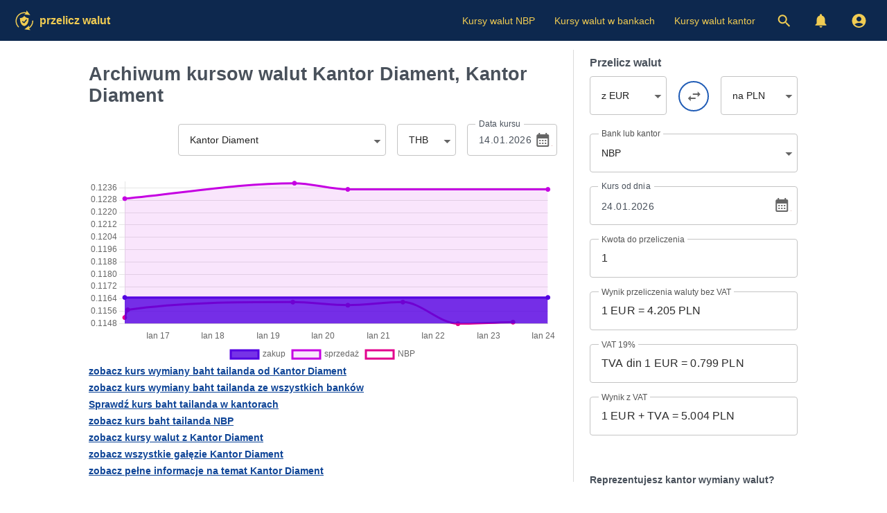

--- FILE ---
content_type: text/html; charset=UTF-8
request_url: https://www.przeliczwalut.pl/archiwum-kursow-bat-tajlandia-kantor-diament.html
body_size: 6037
content:
<!doctype html>
<html lang="pl" translate="no">
<head>
<meta charset="utf-8">
<meta name="google" content="notranslate">
<meta name="viewport" content="width=device-width, initial-scale=1">
<meta name="theme-color" content="#0d284e">
<meta name="msapplication-navbutton-color" content="#0d284e">
<meta name="apple-mobile-web-app-status-bar-style" content="#0d284e">
<meta name="apple-touch-fullscreen" content="YES">
<link rel="apple-touch-icon" href="https://www.przeliczwalut.pl/images/przeliczwalut.png">
<link rel="canonical" href="https://www.przeliczwalut.pl/archiwum-kursow-bat-tajlandia-kantor-diament.html">
<title>Archiwum kursow walut THB - baht tailanda - Kantor Diament</title>
<meta name="Description" content="Archiwum kursow walut THB - baht tailanda - Kantor Diament, archiwum kursow walut 2026">
<meta name="Keywords" content="kurs walut, archiwum kursow walut">
<script type="application/ld+json">{"@context": "https://schema.org","@type": "Organization","url": "http://www.przeliczwalut.pl/","name":"Przeliczwalut.pl","logo": "http://www.przeliczwalut.pl/images/przeliczwalut.png"}</script>
<link rel="manifest" href="/manifest.json">
<meta http-equiv="Content-Language" content="pl">  
<meta name="Owner" content="Przeliczwalut.pl"> 
<meta name="Copyright" content="2026 Przeliczwalut.pl"> 
<meta name="Rating" content="General"> 
<meta name="Publisher" content="www.przeliczwalut.pl"> 
<meta name="Author" content="www.przeliczwalut.pl"> 
<meta name="google-site-verification" content="0ioXZl0cTm486bQFliPX5jwRMyBbKoknNhbTkOvdrVY">
<meta name="msvalidate.01" content="3A5325233C889F0F8658B2F4E83EF8C9">
<meta name="p:domain_verify" content="283dd14cdd7360cb68df5e1c4ede77f3">
<meta property="og:type" content="website">
<meta property="og:site_name" content="przeliczwalut.pl">
<meta property="og:image" content="http://www.przeliczwalut.pl/images/przeliczwalut_app.png">
<meta property="og:url" content="http://www.przeliczwalut.pl/">
<meta property="og:title" content="Archiwum kursow walut THB - baht tailanda - Kantor Diament">
<meta property="og:description" content="Archiwum kursow walut THB - baht tailanda - Kantor Diament, archiwum kursow walut 2026">
<meta name="twitter:card" content="summary_large_image">
<meta name="twitter:site" content="@przeliczwalut">
<meta name="twitter:title" content="Archiwum kursow walut THB - baht tailanda - Kantor Diament">
<meta name="twitter:description" content="Archiwum kursow walut THB - baht tailanda - Kantor Diament, archiwum kursow walut 2026">
<meta name="twitter:image" content="http://www.przeliczwalut.pl/images/twitter-card.png">
<link rel="preload" href="https://www.przeliczwalut.pl/images/sprite.svg?042024" as="image" type="image/svg+xml">
<link rel="preload" href="https://www.przeliczwalut.pl/css/valutare.css?1732692961" as="style">
<link href="https://www.przeliczwalut.pl/css/valutare.css?1732692961" rel="stylesheet" type="text/css">
<link rel="icon" type="image/svg+xml" href="https://www.przeliczwalut.pl/images/favicon.svg">
<link rel="image_src" href="https://www.przeliczwalut.pl/images/przeliczwalu-pl-logo.svg">
<script type="text/javascript">
  var initPages = [];

  function checkLoaded() {
    if (typeof $ === "undefined") {
      return "jquery not loaded";
    }
    if (typeof duDatepicker === "undefined") {
      return "duDatepicker not loaded";
    }
    if (typeof $.fn.chosen === "undefined") {
      return "chosen not loaded";
    }
    if (typeof Chart === "undefined") {
      return "chart not loaded";
    }
    if (typeof luxon === "undefined") {
      return "luxon not loaded";
    }
    if (new Chart._adapters._date()._id !== 'luxon') {
      return "chart date adapter not loaded";
    }
    if (typeof bstrap === "undefined") {
      return "main not loaded";
    }
    return "";
  }

  function onScriptsLoaded(src) {
    //console.log("onScriptsLoaded", src);
    if (onScriptsLoaded.run) {
      //console.log("onScriptsLoaded already run");
      return;
    }
    var error = checkLoaded();
    if (error) {
      //console.log(error);
      clearTimeout(onScriptsLoaded.t);
      onScriptsLoaded.t = setTimeout(onScriptsLoaded, 1000);
      return;
    }
    //console.log("all loaded");
    onScriptsLoaded.run = true;
    $(bstrap);
  }

  function loadScript(params) {
    //console.log("loadScript", params.id, params.url);
    const script = document.createElement('script');
    script.id = params.id;
    script.src = params.url;
    script.async = params.async;
    script.onload = function() {
      if (params.scripts && params.scripts.length) {
        for (var i = 0; i < params.scripts.length; i++) {
          loadScript(params.scripts[i]);
        }
      }
      if (params.onload) {
        params.onload(this.id);
      }
    }

    document.head.append(script);
  }

  loadScript({id: 'jsjquery', url: '/javascript/jquery/jquery-3.6.0.min.js?1695139172', async: true, onload: onScriptsLoaded, scripts: [
    {id: 'jschosen', url: '/javascript/jquery/plugins/chosen/chosen.jquery.min.js', async: true, onload: onScriptsLoaded}  ]});
  loadScript({id: 'jschart', url: '/javascript/chart-3.9.1.min.js?1695139172', async: true, onload: onScriptsLoaded, scripts: [
    {id: 'jsluxon', url: '/javascript/luxon-2.5.0.min.js?1695139173', async: true, onload: onScriptsLoaded, scripts: [
      {id: 'jsluxon-adapter', url: '/javascript/chartjs-adapter-luxon-1.2.0.min.js?1695139172', async: true, onload: onScriptsLoaded}
    ]}
  ]});
  loadScript({id: 'jsdudatepicker', url: '/javascript/jquery/plugins/material-date-range-picker/dist/duDatepicker.min.js', async: true, onload: onScriptsLoaded});
  loadScript({id: 'jsmain', url: '/javascript/main.min.js?1734614878', async: true, onload: onScriptsLoaded});
  loadScript({id: 'jspush', url: '/javascript/push.min.js?1695139173', async: true});
</script>
<!-- punelaloc! <script async src="https://www.googletagmanager.com/gtag/js?id=G-61ZQSWZTPS"></script>
<script>
  window.dataLayer = window.dataLayer || [];
  function gtag(){dataLayer.push(arguments);}
  gtag('js', new Date());
  gtag('config', 'G-61ZQSWZTPS');
</script> -->
</head>
<body>


<div class="header">
<div><a href="https://www.przeliczwalut.pl/" class="logo" title="Kurs NBP, kursy walut kantor, kurs euro, kurs usd, kurs walut">Przelicz Walut</a>
<div class="micons"><a href="#" title="Wyszukaj kurs wymiany" class="mysearch"></a><a href="/moje-alerty.html" title="Alerty walutowe" class="myalerts"></a></div>

<div class="srchfly"></div>

<div class="hamburger">
<input type="checkbox" id="nav-toggle">
<label for="nav-toggle" id="hamenu"><span class="toggle-words"></span></label>
<div class="menu"><div><div class="hamenu"><a href="https://www.przeliczwalut.pl/" class="logo" title="Kursy walut NBP">Przelicz Walut</a></div><ul><li class="firstli"><a href="https://www.przeliczwalut.pl/kursy-walut-nbp.html" title="Kursy walut NBP">Kursy walut NBP</a></li><li><a href="https://www.przeliczwalut.pl/kurs-bankowy.html" title="Kursy walut w bankach">Kursy walut w bankach</a></li><li><a href="https://www.przeliczwalut.pl/kursy-walut-kantor.html" title="Kursy walut kantor">Kursy walut kantor</a></li><li><a href="#" title="Wyszukaj kurs wymiany" class="mysearch"></a></li><li><a href="/moje-alerty.html" title="Alert Walutowy" class="myalerts"><!-- Alert Walutowy --></a></li><li><a href="https://www.przeliczwalut.pl/moje-konto.html" class="myaccount" aria-label="Moje konto"></a></li></ul></div></div></div>
</div></div>

<div class="content">
<div class="adhome" style="display: none !important;">


</div>

<!-- g ad <div class="adhomesqw adhomesqwz"></div> -->


<div class="layout">
<div class="cdr">

<div title="Kurs walut" class="istoric-curs-valutar">
  <div class="istoric-curs-valutar-top">
  <h1>Archiwum kursow walut Kantor Diament, Kantor Diament</h1><div class="grid-filters grid-filters-exchange"><div class="calrw"><div class="agent-filter"><select id="agent_chart" class="chosen chosen-ajax" tabindex="0"><option value=""></option><option value="1">NBP</option><option value="191">Kantor Dukato</option><option value="192">Kantor Promes</option><option value="193">Kantor AK Szczecin</option><option value="194">Kantor Promes</option><option value="195">EXG Czestochowa Galeria Jurajska</option><option value="196">Dorex</option><option value="197">GANT</option><option value="198">Tavex Wroclaw</option><option value="185">Kantor Millennium</option><option value="186">Kantor Ekspert</option><option value="187">Kantor Czarny Kon</option><option value="188">Kantor Promes</option><option value="189">Kantor Tessi</option><option value="190">Kantor Kontrakt</option><option value="79">Alior Bank</option><option value="80">BNP Paribas</option><option value="81">EXG Galeria Rembielińska - Warszawa</option><option value="82">VeloBank</option><option value="83">mBank</option><option value="84">Citi Handlowy</option><option value="85">KANTOR LOMBARD PIASECZNO</option><option value="86">Bank Millennium</option><option value="87">BOŚ Bank</option><option value="88">Bank Pocztowy</option><option value="89">Bank BPS</option><option value="90">Crédit Agricole</option><option value="91">Deutsche Bank</option><option value="92">DNB Bank</option><option value="93">PKO Bank Polski</option><option value="94">SGB</option><option value="95">Santander</option><option value="96">Max - Kantor</option><option value="97">Kantor Wolka Kosowska</option><option value="98">Kantor Ursynow</option><option value="99">Kantor Piaseczno</option><option value="100">JANA PAWŁA II 9/2</option><option value="101">Extra Kantor</option><option value="102">Kantor Intraco</option><option value="103">Kantor Zawisza</option><option value="104">Money World</option><option value="105">Kantor Akcent</option><option value="106">Ekantor</option><option value="107">Kantor DLA FIRM</option><option value="108">Kantor Saska</option><option value="109">Tavex</option><option value="110" selected="selected">Kantor Diament</option><option value="111">Kantor Centrum Warszawa</option><option value="112">Kantor Na Długiej</option><option value="113">Kantor Centrum</option><option value="115">Kantor KK</option><option value="116">Kantor Klonowa 22</option><option value="117">Kantor 1913 Warszawa</option><option value="118">Kantor Alex</option><option value="119">Kantor Marymont</option><option value="120">Kantor Agora</option><option value="121">Kantor Pod Debami</option><option value="122">Kantor Przemeks</option><option value="123">Kantor UNO</option><option value="124">Kantor POKER</option><option value="125">Kantor Iworoch</option><option value="126">Kantor Corner</option><option value="127">Kantor Petrus</option><option value="128">Najlepszy Kantor</option><option value="129">Union Standard</option><option value="130">Green Kantor Forum</option><option value="131">Kantor Cent</option><option value="132">Kantor Kaszub Gdansk</option><option value="133">Kantor Manolo</option><option value="134">Kantor Max</option><option value="135">Kantor Pesos</option><option value="136">Kantor Chorzów</option><option value="138">Kantor LIR</option><option value="140">Kantor Myslowice</option><option value="141">Kantor Dabrowa Gornicza</option><option value="143">Kantor GRAND</option><option value="145">Kantor Rybnik Plaza</option><option value="146">Kantor Galeria Zabrze</option><option value="148">Kantor Centrum Zabrze</option><option value="149">Kantor EUROPA</option><option value="150">Lombard Kantor Katowice</option><option value="152">Kardinal Exchange</option><option value="153">Kantor Elado</option><option value="154">Kantor Exchange Galeria Bronowice</option><option value="155">Kantor Meritum</option><option value="157">Kantor P&amp;R Exchange</option><option value="158">Kantor Konik Online</option><option value="159">Codzienny Kantor CFS</option><option value="160">Kantor Parana</option><option value="161">Kantor Goldfinger Kraków</option><option value="162">Kantor Bankkier</option><option value="163">Grodzka Exchange</option><option value="164">Kantor Agatka</option><option value="167">Kantor Zabrze Aligator</option><option value="168">Kantor Apollo</option><option value="169">Kantor Żebrowski</option><option value="170">Kantor AW Advise</option><option value="171">Kantor Baksy</option><option value="172">Kantor Baltyk</option><option value="173">Kantor Bax</option><option value="174">Kantor Bemowo</option><option value="175">Kantor Adam Jopek</option><option value="176">Kantor Benek</option><option value="177">Kantor Bilgoraj</option><option value="178">Kantor Exchange Biłgoraj</option><option value="179">Kantor Bilion</option><option value="180">Kantor Adama Mickiewicza 8</option><option value="181">Kantor internetowy Pomarańczarnia</option><option value="182">Kantor Torun</option><option value="183">Kantor Cent Exchange</option><option value="184">Kantor Alex Grottgera Rzeszów</option></select></div><div class="currency-filter"><select id="currency_chart" class="chosen chosen-ajax" tabindex="0" data-chosen-ajax="currencies.html" data-hide-option="PLN"><option value="EUR">EUR</option><option value="THB" selected="selected">THB</option></select></div><div class="sm_cal"><input id="date_chart" type="text" class="datepicker" data-range="1" value="14.01.2026 - 24.01.2026"><label for="date_chart">Data kursu</label><span></span></div></div></div>
  </div>
  <div class="istoric-curs-valutar-info"><div id="chart"></div></div>
</div>

<div class="istoric-curs-valutar-links">


<a class="arrgrlink" title="Zobacz kurs wymiany THB - baht tailanda Kantor Diament" href="/kurs-bat-tajlandia-kantor-diament.html">zobacz kurs wymiany baht tailanda od Kantor Diament</a>
<a class="arrgrlink" title="Zobacz kurs wymiany baht tailanda ze wszystkich banków" href="/kurs-bankowy-bat-tajlandia.html">zobacz kurs wymiany baht tailanda ze wszystkich banków</a>
<a class="arrgrlink" title="Sprawdź kurs baht tailanda w kantorach" href="/kurs-bat-tajlandia-kantor.html">Sprawdź kurs baht tailanda w kantorach</a>
<a class="arrgrlink" title="Zobacz kurs THB - NBP" href="/kurs-bat-tajlandia-nbp.html">zobacz kurs baht tailanda NBP</a>
<a class="arrgrlink" title="Zobacz kursy walut z Kantor Diament" href="/kurs-kantor-diament.html">zobacz kursy walut z Kantor Diament</a>
<a class="arrgrlink" title="Kantor Diament kurs walut" href="/curs/sucursale-numar-telefon-adresa-kantor-diament.html">zobacz wszystkie gałęzie Kantor Diament</a>
<a class="arrgrlink" title="Kantor Diament kurs walut" href="/kursy-walut-kantor-diament.html">zobacz pełne informacje na temat Kantor Diament</a>
</div>
</div><div class="cdl"><div class="leftnavbox">


<!-- g ad <div class="left-ad-box"></div> -->

<div class="convertor">
<div class="conswitch">
<!-- Start przelicznik walut -->
<h2>Przelicz walut</h2>
<select id="from" class="chosen chosen-ajax" tabindex="0" aria-label="z waluta" data-chosen-ajax="currencies.html"><option value="EUR" selected="selected">z EUR</option></select><span id="swap" class="changebtn" onclick="return false;"><!-- Change --></span><select id="to" class="chosen chosen-ajax" tabindex="0" aria-label="na waluta" data-chosen-ajax="currencies.html"><option value="PLN" selected="selected">na PLN</option></select>
</div>

<div class="formbox">

<div class="formrow formselect">
<label>Bank lub kantor</label>
<select id="agent_id" class="chosen" tabindex="0" aria-label="Bank lub kantor">
<option value="1" selected="selected">NBP</option>
</select></div>

<div class="formrow">
<div class="sm_cal big_cal">
<input autocomplete="off" id="date" type="text" class="datepicker" value="24.01.2026">
<label for="date">Kurs <span id="rate_type"></span> od dnia</label><span></span></div></div>

<input id="rate" type="hidden" value="">

<div class="formrow formrowedit"><label class="has-float-label"><input placeholder=" " autocomplete="off" id="amount" type="text" value="1"><span class="label">Kwota do przeliczenia</span></label></div>

<div class="formrow"><label class="has-float-label"><input placeholder=" " autocomplete="off" id="subtotal" type="text" value=""><span class="label">Wynik przeliczenia waluty bez VAT</span></label></div>

<div class="formrow"><label class="has-float-label"><input placeholder=" " autocomplete="off" id="tax" type="text" value=""><span class="label">VAT 19%</span></label></div>

<div class="formrow"><label class="has-float-label"><input placeholder=" " autocomplete="off" id="total" type="text" value=""><span class="label">Wynik z VAT</span></label></div>

</div>

<br>
<strong>Reprezentujesz kantor wymiany walut?</strong><br><br>
<a href="https://www.przeliczwalut.pl/nowe-konto.html?n1" title="Utwórz NOWE konto Przeliczwalut.pl">Utwórz NOWE konto</a><br><br><a href="https://www.przeliczwalut.pl/pomoc-dla-kantorow.html" title="Kliknij tutaj, aby otworzyć nowe konto w kantorze - Przeliczwalut.pl">Pomoc w wymianie walut</a><br><br><br>
<div class="left-nav-utils">
<ul>
<li><a href="https://www.przeliczwalut.pl/blogi/">Blogi</a></li>
<li><a href="https://www.przeliczwalut.pl/przelicznik-walut.html" title="Przelicznik Walutowy"><strong>Przelicz Walut</strong></a></li>
<li><a href="https://www.przeliczwalut.pl/archiwum-kursow-nbp.html" title="Archiwum kursów NBP">Archiwum kursów NBP</a></li>
<li><a href="https://www.przeliczwalut.pl/tabela-kurs-nbp.html" title="Historia kursow walut NBP">Historia kursow walut NBP</a></li>
<li><a href="https://www.przeliczwalut.pl/kurs-bankowy.html" title="Lista banków">Lista banków</a></li>
<li><a href="https://www.przeliczwalut.pl/kursy-walut-kantor.html" title="Kantory lista">Kantory lista</a></li>
<li><a href="https://www.przeliczwalut.pl/curs-valutar-valute-monede-coduri-simboluri" title="Lista wymiany walut">Lista wymiany walut</a></li>
</li>
<li><a href="https://www.przeliczwalut.pl/1-euro-to-pln.html" title="1 euro to PLN">1 euro to PLN</a></li>
<li><a href="https://www.przeliczwalut.pl/1-funta-to-pln.html" title="1 funt szterling w złoty">1 funta to PLN</a></li>
<li><a href="https://www.przeliczwalut.pl/1-dolara-to-pln.html" title="1 dolar to PLN">1 dolar to PLN</a></li>
<li><a href="https://www.przeliczwalut.pl/1-lew-bulgaria-to-pln.html" title="1 Lew to PLN">1 Lew to PLN</a></li>
</ul>
</div>
</div>
<div class="kontakt-l-box">
<strong>Chcesz się z nami skontaktować?<br><br>
<a href="https://www.przeliczwalut.pl/kontakt.html?utm_source=/curs/istoric-curs-valutar-thb-kantor-diament.html&amp;utm_campaign=contact&#039;">Napisz wiadomość!</a></strong>
<br><br><br>
<strong>Kursy walut i przelicznik walut</strong>
<p>Przelicznik walut Przeliczwalut.pl oblicza i wykorzystuje kurs wymiany z określonej daty, kwotę obliczoną z podatkiem VAT lub samym VAT, będzie jednocześnie mnożył, dodawał, odejmował i dzielił. Przeliczwalut.pl oferuje najlepszy na rynku <em>przelicznik walut</em> dla <em>kursu wymiany</em>. <br>Tutaj możesz także znaleźć najbardziej kompletny i dokładny <strong>historyczny kurs wymiany</strong> ze wszystkich banków i kantorów zarejestrowanych w Rumunii. Ten <em>historyczny kurs wymiany</em> daje znacznie wyraźniejszy obraz ewolucji kursu wymiany.</p>
</div>
</div>
</div>
</div>

<!-- g ad <div class="footer-ad-auto"></div> -->
</div>
<div class="footer"><div><div class="val-soc"><a class="val-so val-fb" href="https://www.facebook.com/profile.php?id=61558717215705" target="_blank" rel="noopener noreferrer">Facebook</a> <a class="val-so val-tw" href="https://twitter.com/przeliczwalut" target="_blank" rel="noopener noreferrer">Twitter</a> <a class="val-so val-in" href="https://www.instagram.com/" target="_blank" rel="noopener noreferrer">Instagram</a> <a class="val-so val-yt" href="https://www.youtube.com/channel/UC33Z_SuFly-bEFpYyZG6f9Q" target="_blank" rel="noopener noreferrer">Youtube</a></div>
<div class="footer1"><strong>Pomoc dla kantorów</strong><a href="https://www.przeliczwalut.pl/pomoc-dla-kantorow.html" title="Pomoc dla kantorów. Jak dodać kantor?">Pomoc dla kantorów</a><br><br><strong>Przelicznik walut</strong><a href="https://www.przeliczwalut.pl/przeliczniki-walutowy-banki-i-kantory.html" title="Kalkulator walutowy, kalkulator walutowy">Kalkulator walutowy</a><br><a href="https://www.przeliczwalut.pl/przelicznik-walut.html" title="Przelicznik walut">Przelicznik walut</a></div>

<div class="footer2"><strong>Kursy walut</strong><a href="https://www.przeliczwalut.pl/kursy-walut-kantor-i-bank.html" title="Banki kursowe i kantory">Banki kursowe i kantory</a><br><a href="https://www.przeliczwalut.pl/kursy-walut-nbp.html" title="Kurs walut NBP">Kurs walut NBP</a><br><a href="https://www.przeliczwalut.pl/kurs-bankowy.html" title="Kurs wymiany wszystkie banki">Kurs wymiany wszystkie banki</a><br><a href="https://www.przeliczwalut.pl/kurs-euro" title="Banki kursu euro">Kurs euro</a><br><a href="https://www.przeliczwalut.pl/kurs-dolara" title="Kurs dolara bank">Kurs dolara</a><br><a href="https://www.przeliczwalut.pl/kurs-funta" title="Kurs funta">Kurs funta</a></div>

<div class="footer3"><strong>Kursy walut kantory</strong><a href="https://www.przeliczwalut.pl/kurs-euro-kantor.html" title="Kurs euro kantor - eur pln">Kurs euro kantor - eur pln</a><br><a href="https://www.przeliczwalut.pl/kurs-dolara-kantor.html" title="Kurs dolara kantor - kurs usd">Kurs dolara kantor - kurs usd</a><br><a href="https://www.przeliczwalut.pl/kurs-funta-kantor.html" title="Kurs funta kantor - kurs funta pln">Kurs funta kantor - kurs funta pln</a></div>

<div class="footer4"><strong>Przeliczwalut.pl</strong><a href="https://www.przeliczwalut.pl/o-nas.html">O nas</a><br><a href="https://www.przeliczwalut.pl/blog/">Blogy</a><br><a href="https://www.przeliczwalut.pl/warunki-korzystania.html">Warunki użytkowania</a><br><a href="https://www.przeliczwalut.pl/polityka-prywatnosci.html">Prywatność</a><br><a href="https://www.przeliczwalut.pl/kontakt.html">Kontakt</a><br><a id="push_notifications" style="display:none;" href="#" onclick="push.pushConfirm(); return false;">Powiadomienia push</a></div>
<br>
<div class="copyright">&copy; 2026. Przeliczwalut.pl</div></div>
</div>
<!-- g ad <script async src="https://pagead2.googlesyndication.com/pagead/js/adsbygoogle.js?client=ca-pub-7270669664806473" crossorigin="anonymous"></script> -->
<img src="https://www.przeliczwalut.pl/images/sprite.svg" loading="lazy" alt="Kurs walut" height="0" width="0">
<script defer src="https://static.cloudflareinsights.com/beacon.min.js/vcd15cbe7772f49c399c6a5babf22c1241717689176015" integrity="sha512-ZpsOmlRQV6y907TI0dKBHq9Md29nnaEIPlkf84rnaERnq6zvWvPUqr2ft8M1aS28oN72PdrCzSjY4U6VaAw1EQ==" data-cf-beacon='{"version":"2024.11.0","token":"4e8ee4e0395a4a01a8d811431c81d513","r":1,"server_timing":{"name":{"cfCacheStatus":true,"cfEdge":true,"cfExtPri":true,"cfL4":true,"cfOrigin":true,"cfSpeedBrain":true},"location_startswith":null}}' crossorigin="anonymous"></script>
</body>
</html>
<!-- istoric-curs-valutar 69 -->


--- FILE ---
content_type: text/html; charset=UTF-8
request_url: https://www.przeliczwalut.pl/rate.html
body_size: 134
content:
H4V

--- FILE ---
content_type: text/html; charset=UTF-8
request_url: https://www.przeliczwalut.pl/chart.html
body_size: 273
content:
kKs-^5KG#^1C~VM^10uT.^5JBm^-fxYC^mYhS^EFiw^5JzF^5Wlh^~gi.^jsPZ^q0#h^5Wlt^29cM^5JjS^-x~p4^kDV.^5KG#^1C~VM^10uT.^5JBm^-fxYC^mYhS^EFiw^5JzF^5Wlh^~gi.^.GM5^5Wl4^kh8a^rv3W^dN73^hZ7v^5KAC^2_cos^YO~D^5JMN^-fxYC^YDkN^5Wta^5WkO^kzRD^vl5K^5Wlk^JcZd^1C0gz^5WkZ^_GGg^f-I_^5Gbs^-VheW^-%aEu^2e#f^5JG9^-fxYC^YDkN^dEcv^5WkU^kzRD^vl5K^5Wlk^JcZd^1C0gz^5WkZ^_GGg^mPAn^uE.k^-VheY^-%aEu^2e#f^5JG9^-fxYC^YDkN^z13u^5Wkb^kzRD^vl5K^5Wlk^JcZd^1C0gz^5WkZ^_GGg^mPAn^YJFM^-Vhec^-%aEu^2e#f^1wCP1^hZ7v^5KxS^2pvi^jw12^vjHW^-Vhre^kKhg^13SoC^Vj2y^jmbN^q0#h^zoKE^zhWp^hZ5Y^5KAC^2_cos^YO~D^5JMN^-fxYC^YDkN^0MG%^5WkR^kzRD^vl5K^5Wlk^JcZd^1C0gz^5WkZ^_GGg^EV-j^29Ri^-Vhez^-%aEu^2e#f^5JG9^-fxYC^YDkN^z13u^hZ7v^5KbG^224eY^CYFa^1egXz^17FF#^hZ7v^v9g8^ENqh^EZSs^kDV.^-TOxh^.aOI^5WkF^kh8a^rv3W^5LnS^hZ7v^5KbG^224eY^CYFa^1egXz^17FF#^hZ7v^v9g8^vWZ0^mG65^kDV.^-TOxh^.aOI^5WkF^kh8a^rv3W^mvbp^hZ7v^5KbG^224eY^CYFa^1egXz^17FF#^hZ7v^v9g8^z1oz^uofH^kDV.^-TOxh^.aOI^5WkF^kh8a^rv3W^EOHw^hZ7v^5KbG^224eY^CYFa^1egXz^17FF#^hZ7v^v9g8^5Wbb^qpAM^kDV.^-TOxh^29jH^k21r^q0#h^5Wlt^29cM^5JmW^-Vhez^-%aEu^2e#f^1wCP1^hZ7v^5KxS^2pvi^j.8P^vjHW^-x1LT^

--- FILE ---
content_type: text/html; charset=UTF-8
request_url: https://www.przeliczwalut.pl/srchfly.html
body_size: -15
content:
	<div class="hamenu"><a href="http://www.przeliczwalut.pl/" class="logo" title="Kurs NBP"></a></div>
	<span class="searchx" id="searchx"></span>
	<div class="searchbox">
		<div class="searchin">
			<div class="searchinput">
				<div><form id="searchform"><input type="text" placeholder="Wyszukaj w serwisie (np. kurs NBP)" id="search" value="" autocomplete="off"></form></div>
				<a href="#" id="clearsearch"></a>
			</div>
			<div class="searchdrop">
			<div class="search-history" data-search="kurs nbp"><span>kurs nbp</span><span class="search-historyx" data-search="kurs nbp">usuwać</span></div>
			<div class="search-history" data-search="kurs euro"><span>kurs euro</span><span class="search-historyx" data-search="kurs euro">usuwać</span></div>
			<div class="search-history" data-search="kursy walut"><span>kursy walut</span><span class="search-historyx" data-search="kursy walut">usuwać</span></div>
            </div>
		</div>
	</div>

<!-- srchfly 1 -->


--- FILE ---
content_type: text/css
request_url: https://www.przeliczwalut.pl/css/valutare.css?1732692961
body_size: 16223
content:
@charset "utf-8";html,body{min-width:934px;font-family:Arial,Helvetica,sans-serif;font-size:14px;margin:0;padding:0;background-color:#FFF;position:relative;-webkit-font-smoothing:antialiased;-moz-osx-font-smoothing:grayscale;text-rendering:optimizeLegibility;color:#49515B;}a{color:#0f4597;}a:hover{color:#2867c7;}a,a:active,a:selected{outline:none;outline-color:invert;outline-style:none;outline-width:medium;border:none;}a:focus{-moz-outline-style:none;}select:focus,input:focus,a:focus,a:active,button:focus{outline:none;}body > img{display:block;}*{-webkit-tap-highlight-color:transparent;}.logo:before,.mysearch,.myalerts,.myaccount,#nav-toggle ~ label,#nav-toggle:checked ~ label,.searchx,.searchinput:after,.searchinput a,.searchdrop>div span:first-child:before,.search-historyx,.pag.prev,.pag.next,.detadress:before,.detemail:before,.detphone:before,.detwhatsapp:before,.dethours:before,.detweb:before,.detinfo:before,.changebtn:after,.checkmark,.sm_cal>span,.editlink:after,.delalertbtn:after,.editalertbtn:after,.error:before,.success:before,.alerty,.alertn,.chosen-drop .chosen-search:after,.chosen-container-single .chosen-single div b,.bnicn:after,.val-so,.bnr-hp-chips-link:after,.almid{background:transparent url(https://www.przeliczwalut.pl/images/sprite.svg?2024) no-repeat 0 0;}.adhome{margin:16px 0;width:1024px;}.auto-ad-hp{margin:15px 0;}.mgtop{height:20px;}.header{background:#0d284e;padding:5px 0;}.header>div{text-align:left;height:49px;margin:0 auto;position:relative;padding:0 16px;}.micons,.hamenu{display:none;}.menu div{width:auto;text-align:left;position:relative;}.menu ul{list-style-type:none;margin:10px 0 0 0;padding:0;position:absolute;right:0;}.menu li{padding:0 12px 0 16px;display:inline-block;vertical-align:middle;}.srchfly{z-index:2;position:absolute;top:0;right:88px;display:none;height:54px;width:720px;background:#0d284e;}.srchfly .hamenu{display:none;}.searchx{cursor:pointer;position:absolute;z-index:1;border-radius:50px;top:-4px;right:-9px;width:75px;height:30px;display:block;transition:.5s transform;transition-timing-function:cubic-bezier(0.38, 0.52, 0.37, 1.27);background-position:-1000px -1000px;margin:14px 16px 0 4px;background-color:#f1cc53;}.searchx:after{content:'Zamknąć';font-size:14px;font-weight:600;color:#0d284e;width:75px;text-align:center;margin-top:7px;display:block;}.searchin{margin:0;position:absolute;width:-webkit-calc(100% - 100px);width:-moz-calc(100% - 100px);width:calc(100% - 100px);box-shadow:0 0 16px -1px rgb(0 0 0 / 24%);border-radius:7px;}.searchinput{background:#fff;padding:0 33px 0 44px;border-radius:8px;height:45px;}.searchinput div{padding:0 4px;}.searchinput:after{content:'';background-position:-107px -8px;width:25px;height:25px;position:absolute;left:12px;top:10px;filter:brightness(0.02);opacity:0.5;}.searchin input{border:none;outline:none;width:100%;box-shadow:none;background-color:#FFF;color:#000;font-size:18px;line-height:45px;padding:0;margin:0;}.searchinput a{display:block;background-position:-228px -9px;width:25px;height:25px;position:absolute;right:10px;top:10px;filter:brightness(0.02);opacity:0.5;}.searchdrop{margin-top:-11px;background:#fff;border-radius:7px;padding:5px 0 4px 0;}.searchdrop>div{margin:5px 0;padding:12px 15px 12px 15px;font-size:16px;font-weight:bold;color:#000000;-webkit-text-size-adjust:100%;position:relative;}.searchdrop>div:first-child{border-top:1px solid #eee;}.searchdrop>div:hover{background-color:#E3E3E3;}.search-historyx{text-decoration:none;right:14px;position:absolute;top:11px;cursor:pointer;font-size:0;width:20px;height:20px;background-position:-597px -7px;background-size:5190%;filter:grayscale(1);opacity:0.8;}.searchdrop>div span{cursor:pointer;}.searchdrop>div span:first-child:before{content:'';width:19px;height:18px;display:inline-block;background-position:-533px -9px;background-size:5820%;filter:grayscale(1);opacity:0.5;vertical-align:middle;margin:-3px 13px 0 0;}.pag.prev{background-position:-272px -6px;}.pag.next{background-position:-295px -6px;}span.pag:hover,span.pag:active{background-color:#ededed;}.pag.crt:hover,.pag.crt:active{background-color:#3165b7;}.footer{font-size:14px;background:#FFF;padding:15px 0;text-align:center;}.footer>div{width:1024px;text-align:left;color:#505050;margin:0 auto;padding-top:10px;border-top:1px solid #d3d3d3;}.footer a{color:#565656;text-decoration:none;}.footer a:hover{color:#8e8e8e;}.footer img{height:0;}.footer1,.footer2,.footer3,.footer4{display:inline-block;vertical-align:top;}.footer1{width:190px;margin-right:45px;}.footer2{width:290px;margin-right:45px;}.footer3{width:300px;margin-right:45px;}.footer4{width:95px;}.footer strong{margin:0 0 3px 0;color:#4d535a;display:block;}.footer div.val-soc{margin-bottom:21px;text-align:center;padding-top:10px;}.footer a.val-so{margin:0 4px;display:inline-block;width:30px;height:30px;font-size:0;background-size:6260%;}a.val-fb{background-position:-1296px -16px;}a.val-tw{background-position:-1331px -16px;}a.val-in{background-position:-1367px -16px;}a.val-yt{background-position:-1402px -16px;}.content{margin:10px 0 20px 0;}.layout{text-align:left;width:1024px;padding-top:13px;}.cdr{border-right:1px solid #dadada;padding-right:23px;display:inline-block;vertical-align:top;width:676px;}.cdr h1{margin:20px 0 25px 0;font-size:27px;}.cdl{padding-left:23px;width:300px;display:inline-block;vertical-align:top;}.cdl h2{margin:0 0 2px 0;font-size:16px;}.cdl h3{margin:0 0 2px 0;font-size:16px;}.cdrnopad{padding-left:0;}.cdrstatic{width:100%;border-right:0 none;padding-right:0;}.left-nav-utils{padding-bottom:40px;margin:0 auto;width:205px;}.arrgrlink{font-size:14px;font-weight:bold;display:block;margin-bottom:8px;}.preluare_curs_valutar{text-align:center;}.tabletitle{font-size:16px;font-weight:bold;margin:18px 0;}.tabletitle h1,.tabletitle h2{font-size:16px;font-weight:bold;margin:0;padding:0;display:inline;}.tabletitle label{font-size:16px;color:#000;font-weight:bold;margin:0;padding:0;display:inline;}#chart_bnr{height:160px;width:100%;}span.pag{font-weight:bold;display:inline-block;vertical-align:middle;width:32px;height:32px;text-align:center;line-height:32px;color:#FFF;cursor:pointer;font-size:14px;transition:color 250ms cubic-bezier(0.4, 0, 0.2, 1) 0ms,background-color 250ms cubic-bezier(0.4, 0, 0.2, 1) 0ms;border-radius:40px;}span.crt{background-color:#1b4483;font-weight:bold;}span.pag a{color:#565656;text-decoration:none;}.user-notes{color:#d32f2f;margin-top:15px;}.almid{display:inline-block;vertical-align:middle;margin-left:3px;}.calrw{text-align:right;white-space:nowrap;position:relative;}.calrw .sm_cal{display:inline-block;}.note{font-size:13px;color:#666;margin-top:5px;}.note h3{font-size:13px;margin:0;display:inline-block;}#agent_id{width:206px;}.changebtn{width:40px;height:40px;display:inline-block;margin:7px 17px 0 17px;vertical-align:top;cursor:pointer;border:2px solid #1f5bb5;border-radius:50px;}.changebtn:after{content:'';background-position:-321px -6px;display:block;height:28px;width:28px;margin:5px auto 0 auto;}.changebtn:hover{background-color:#F2F2F2;}.changebtn:active{background-color:#FFF;}.in42{width:42px;}.in250{width:250px;}.min_value.amount,.max_value.amount{padding:5px 0 6px 0;vertical-align:top;width:40px;}.left-ad-box{text-align:center;overflow:hidden;margin-bottom:15px;height:250px;}.top-ad-alert{background:#93D2FF;height:90px;}.top-ad-alert div{padding:29px 0 0 0;text-align:center;}.top-ad-alert h2{color:#000;font-size:20px;margin:0;}.left-ad-auto{padding:0 0 15px 0;}.footer-ad-auto{text-align:center;padding:15px 0;}.minmax{margin:15px 0;}.minmaxg,.minmaxr{color:#FFF;display:inline;padding:1px 4px;font-weight:normal;}.minmaxg{background:#087c00;}.minmaxr{background:#d32f2f;}#chart{margin:0 0 20px 0;}.bankhelp{font-size:14px;}.helpno{background:#ffc200;color:#000;border:3px solid #FFF;display:inline-block;font-weight:bold;font-size:20px;height:40px;line-height:40px;text-align:center;width:40px;vertical-align:middle;border-radius:50%;position:absolute;top:-29px;left:11;}span.helpno:after{content:'';height:24px;width:2px;background:#b5b5b5;position:absolute;bottom:47px;left:19px;}.helpboxinfo{margin-bottom:11px;text-align:left;}.helptextin{display:inline-block;margin-left:10px;width:592px;vertical-align:middle;}.helpbox{background:#fff;text-align:center;position:relative;margin-bottom:54px;border-radius:4px;padding:30px 20px 20px 20px;border:2px solid #b5b5b5;}.helpbox:after{content:'';width:8px;height:8px;border-left:2px solid #b5b5b5;border-bottom:2px solid #b5b5b5;position:absolute;left:38px;bottom:-24px;transform:rotate(-45deg);}.helpnoc.helpbox:after,.helpnoc.helpno:after{content:none;}.helpbox img{width:100%;display:block;}.wrow{margin-bottom:15px;font-size:14px;}.wrow>strong{display:inline-block;width:85px;vertical-align:top;font-size:14px;margin-top:7px;}.cookie{position:fixed;bottom:0;width:calc(100% - 104px);padding:30px 74px 30px 30px;background-color:rgba(0,0,0,0.80);color:#CDCDCD;font-size:13px;z-index:999999;}.cookie a{color:#CDCDCD;}.cookie a:hover{color:#D5D5D5;}#cookies{position:absolute;right:16px;bottom:16px;text-decoration:none;padding:12px 13px;border:1px solid #565656;border-radius:4px;background:rgba(0,0,0,0.3);font-weight:bold;}#cookies:hover{background:rgba(0,0,0,0);}.content{width:1024px;margin:0 auto;}.topbox{display:block;text-decoration:none;width:1024px;height:102px;}.spinner span{display:block;height:50px;width:50px;margin:0 auto;border:3px solid #b9b9b9;border-top:3px solid #FFF;border-radius:50%;animation:sprot 1s linear infinite}@keyframes sprot{100%{transform:rotate(360deg);}}.adhomesqw{display:none;}.rightboxsq img,.mobileboxsq img{display:block;text-decoration:none;color:#eea200;font-size:14px;margin:0 auto;}.mobileboxsq{width:300px;height:100px;margin:0 auto;display:block;text-decoration:none;background:#000;}.mobileboxsq{margin:5px auto 0 auto;background:#a68951;}.rightboxsq{width:300px;height:250px;margin:0 auto;display:block;text-decoration:none;background:#fff;}.grid-rates{margin-bottom:10px;position:relative;}.grid-rates-bnr .tablegrid,#bnr_rates{min-height:300px;}.bnr-rdet-box .tablegrid,.bnr-rdet-box #bnr_rates{min-height:initial;}.tablegrid.bnrgridad{padding:0;margin:-10px 0;}.grid-rates-bnr h2{display:inline-block;font-size:16px;}.grid-filters{position:relative;}.city-filter{display:inline-block;vertical-align:top;margin-right:16px;}.grid-filters-exchange .city-filter .chosen-container,.grid-rates-h .city-filter .chosen-container,.city-filter .chosen-mobile{width:141px !important;}.grid-filters-pawn .city-filter .chosen-container,.grid-rates-ph .city-filter .chosen-container,.grid-pawn .city-filter .chosen-container{width:149px !important;}.currency-filter,.metal-filter{display:inline-block;vertical-align:top;margin-right:16px;}.currency-filter .chosen-container,.metal-filter .chosen-container,.currency-filter .chosen-mobile,.metal-filter .chosen-mobile{width:85px !important;}.agent-filter,.agent-filter .chosen-container{display:inline-block;vertical-align:top;width:300px !important;margin-right:16px;}.rates-in-lei{min-height:300px;}.grid-links{margin-top:8px;}.pagesizebox{height:32px;margin-top:10px;position:relative;}.pagesizeno{display:inline-block;vertical-align:middle;}.pagelinks{position:absolute;right:0;top:0;height:32px;line-height:32px;}.site-casa-de-schimb{width:222px;overflow:hidden;overflow-wrap:break-word;}.convertor{margin:10px auto 30px auto;}.convertor h2{margin:0 0 10px 0;}.convertor-valutar ul{margin-left:0;padding-left:13px;}.convertor-valutar+div.convertor h2{display:none;}.convertor-valutar+div.convertor{margin-top:30px;}.logo:before{content:'';background-position:-5px -5px;background-size:4011%;display:inline-block;vertical-align:middle;margin:0 7px 2px 0;width:30px;height:30px;}.logo{color:#F1CC53;text-decoration:none;font-size:16px;font-weight:600;text-transform:lowercase;display:block;width:152px;height:30px;position:absolute;top:10px;left:20px;}.logo:hover{color:#F1CC53;}.myaccount{background-position:-130px -8px;width:26px;height:26px;}.myalerts{background-position:-155px -8px;width:26px;height:26px;}.mysearch{background-position:-106px -8px;width:26px;height:26px;}.menu div{width:auto;text-align:left;}.menu ul{list-style-type:none;margin:12px 0 0 0;padding:0;height:17px;}.menu li a{display:block;font-size:14px;color:#f1cc53;text-decoration:none;cursor:pointer;}.menu li a:hover{color:#d5bc6c;}.hamburger #nav-toggle{display:none;}.kontakt-l-box{padding-bottom:20px;}#map_container.normal #map_canvas{height:500px;width:100%;}.mareste{color:#0193d0;text-align:left;font-size:13px;}.cartiere>div{padding:6px 0;}.cartiere>div.thead{padding:2px 0;}.cartiere>div a{text-decoration:none;color:#000;}.cartiere>div a:hover{color:#444;}.tablegrid-cartiere .exchange-row div.sell-rate{width:72px;}.show-full-screen,.hide-full-screen{cursor:pointer;width:24px;height:24px;position:absolute;right:5px;top:5px;text-decoration:none;}.show-full-screen{background-position:-231px -44px;}.hide-full-screen{background-position:-257px -44px;}.curs-valutar-bnr .tablegrid h2{margin:10px 0 0 0;font-size:16px;}.curs-valutar-bnr #chart_bnr{padding:0;}.curs-valutar-bnr-grafic{margin:20px 0 30px 0;}.curs-valutar-bnr-grafic .tablegrid{margin-top:0;}.tablegridzerocc{display:none;}.tablegrid{width:676px;margin:10px auto;}#saved_alerts_div .tablegrid,.formfilters .tablegrid{width:auto;}.tablegrid>div{border-bottom:1px solid #e1e1e1;font-size:14px;padding:14px 0;position:relative;}.tablegrid>div>div{display:inline-block;vertical-align:top;}div.thead{padding:7px 0;}.thead>div{font-weight:bold;cursor:pointer;}.tablegrid a{text-decoration:none;}.bnr-name{width:525px;}.bnr-rate,.bnr-rate-ant{width:90px;text-align:right;}.bank-name,.sg-currency-name,.currency-name{width:476px;}.bnrgrid .currency-name{width:488px;}.bnrarch{min-height:1000px;}.bnrarch .currency-name{width:581px;}.allgrid .buy-rate{right:126px;position:absolute;}.allgrid .sell-rate{right:52px;position:absolute;}.allgrid .update-date{right:0;position:absolute;}.exchange-name{width:285px;}.pawns-name{width:280px;}.metalname{width:475px;}.pawns-pur{width:70px;}.oras-cartier{width:191px;overflow:hidden;text-overflow:ellipsis;text-wrap:nowrap;}.buy-rate,.sell-rate{width:74px;}.bankgrid .buy-rate,.exchangegrid .buy-rate{width:75px;}.pawnsgrid .sell-rate{width:80px;}.update-date{width:50px;text-align:right;}.exchange-name-txt,.pawn-name-txt{display:block;text-overflow:ellipsis;white-space:nowrap;overflow:hidden;width:275px;}.oras a,.pawns-pur a{color:#1e1e1e;}.cartier a{color:#525050;}.exchange_rates_home .cartier a{margin-left:5px;}.oras:after{content:'/';padding-left:5px;color:#8C8C8C;}.oras.nocartier:after{content:'';padding-left:0;}span.oras.nocartier{padding-bottom:15px;}.grid-rates .chosen-container-active.chosen-with-drop .chosen-single div b,.istoric-curs-valutar .chosen-container-active.chosen-with-drop .chosen-single div b{background-position:-780px -1px;}.currency-filter .chosen-container-active.chosen-with-drop .chosen-single div b{background-position:-780px 0;}.tablegridtdfeaturedpromo{text-align:center;}.thead .update-date{color:#000;text-align:right;}.tablegridtdsuperfeatured .exchange-name a,.tablegridtdsuperfeatured .pawns-name a,.tablegridtdfeatured .exchange-name a,.tablegridtdfeatured .buy-rate,.tablegridtdsuperfeatured .buy-rate,.tablegridtdfeatured .sell-rate,.tablegridtdsuperfeatured .sell-rate{font-weight:bold;}.tablegridtdfeatured:before,.tablegridtdsuperfeatured:before{content:'Ad';color:#A7A7A7;position:absolute;top:1px;left:0;font-size:12px;}.buy-rate span,.sell-rate span,.bnr-rate span{display:inline-block;vertical-align:middle;margin-left:3px;}.allbanksgrid .bank-name-sh{width:180px;}.allbanksgrid .bank-name-full{width:495px;}.currenciesgrid .bnr-rate{width:100px;}.currenciesgrid .bnr-update-date{width:50px;text-align:right;}.zeroarr{margin-top:-3px;background-position:-1067px -15px;width:11px;height:10px;background-size:11000%;}.doarr{margin-top:-2px;background-position:-1254px -19px;width:11px;height:10px;background-size:13200%;}.uparr{margin-top:-3px;background-position:-1227px -19px;width:11px;height:10px;background-size:13200%;}.thead .ascarr span,.thead .desarr span{margin-top:-5px;margin-left:5px;margin-right:2px;display:inline-block;vertical-align:middle;}.ascarr span:before{content:'';display:inline-block;width:2px;height:8px;background:#727272;margin-right:-5px;border-radius:1px;}.ascarr span:after{transform:rotate(-45deg);content:'';display:inline-block;width:6px;height:6px;border-top:2px solid #727272;border-right:2px solid #727272;border-radius:1px;}.desarr span:before{content:'';display:inline-block;width:2px;height:8px;background:#727272;margin-right:-5px;border-radius:1px;}.desarr span:after{transform:rotate(45deg);content:'';display:inline-block;width:6px;height:6px;border-bottom:2px solid #727272;border-right:2px solid #727272;border-radius:1px;}.rchk,.cchk{-webkit-tap-highlight-color:transparent;width:auto;display:block;margin-bottom:15px;line-height:30px;position:relative;padding:2px 0 0 30px;cursor:pointer;-webkit-user-select:none;-moz-user-select:none;-ms-user-select:none;user-select:none;}.rchk input,.cchk input{left:0;top:0;position:absolute;opacity:0;cursor:pointer;}.checkmark{position:absolute;top:0;left:0;height:20px;width:21px;}.rchk input ~ .checkmark{background-position:-349px -11px;}.cchk input ~ .checkmark{background-position:-398px -12px;}.rchk:hover input ~ .checkmark,.cchk:hover input ~ .checkmark{filter:opacity(0.7);}.rchk input:checked ~ .checkmark{background-position:-373px -11px;}.cchk input:checked ~ .checkmark{background-position:-422px -12px;}.formchktext{line-height:19px;margin-top:-2px;display:block;}.rchk .formchktext{margin-top:-1px;}.error{color:#d3251b;line-height:18px;font-size:14px;color:rgb(211, 47, 47);position:relative;margin-bottom:15px;box-shadow:rgb(0 0 0 / 8%) 0 -4px 27px, rgb(0 0 0 / 12%) 0 1px 2px;padding:16px 30px 22px 73px;border-radius:4px;}.error:before{content:'';width:27px;height:27px;background-size:5509%;position:absolute;left:23px;top:16px;background-position:-800px -10px;}.success{color:#1e8b22;line-height:18px;font-size:14px;position:relative;margin-bottom:15px;box-shadow:rgb(0 0 0 / 8%) 0 -4px 27px, rgb(0 0 0 / 12%) 0 1px 2px;padding:20px 30px 22px 73px;border-radius:4px;}.success:before{content:'';width:27px;height:27px;background-size:5509%;position:absolute;left:23px;top:16px;background-position:-1136px -11px;}.formrowbtn{margin:15px 0;}.formrowlnk{padding:0 7px;font-weight:bold;}.tableaccount .currency-name{width:200px;}.tableaccount .formrow .currency-name,.tableaccount .formrow .metal-name{padding-top:12px;}.tableaccount .buy-rate,.tableaccount .sell-rate{width:115px;}.tableaccount .metal-name{width:152px;}.tableaccount div.pur-name{width:112px;}.tableaccount .has-float-label input{width:85px;padding:12px 12px 10px 12px;font-size:18px;}.tableaccount .has-float-label,.formbox .has-float-label{margin-bottom:0;}.show-all-currencies{padding:3px 0;margin-top:10px;display:inline-block;}.cursbnrh{font-size:15px;}.formbox *{box-sizing:border-box;}.formbox button{background-position:center;transition:background 0.8s;cursor:pointer;font-weight:bold;background:#ffde72;box-shadow:rgb(0 0 0 / 10%) 0 3px 1px -2px, rgb(0 0 0 / 10%) 0 2px 2px 0, rgb(0 0 0 / 10%) 0 1px 5px 0;transition:box-shadow 280ms cubic-bezier(0.4, 0, 0.2, 1) 0s, background 0.8s;-webkit-font-smoothing:antialiased;font-size:14px;letter-spacing:0.05em;text-decoration:none;padding:10px 24px;display:inline-flex;position:relative;align-items:center;justify-content:center;box-sizing:border-box;min-width:64px;border:none;outline:none;line-height:inherit;user-select:none;appearance:none;overflow:visible;vertical-align:middle;border-radius:4px;}.formbox button+button{margin-left:20px;}.formbox button:hover{background:#ffe58f radial-gradient(circle, transparent 1%, #ffe58f 1%) center/15000%;box-shadow:rgb(0 0 0 / 15%) 0 3px 1px -2px, rgb(0 0 0 / 10%) 0 2px 2px 0, rgb(0 0 0 / 10%) 0 1px 5px 0;}.formbox button:active{background-color:#ffe58f;box-shadow:rgb(0 0 0 / 15%) 0 3px 1px -2px, rgb(0 0 0 / 10%) 0 2px 2px 0, rgb(0 0 0 / 10%) 0 1px 5px 0;background-size:100%;transition:background 0s;}.formbox .formrow,.conswitch{padding-bottom:20px;}.formbox .formrowchk{padding-bottom:5px;}.formbox .error,.formbox .success{box-shadow:none;padding:20px 16px 20px 51px;display:block;background:#EFEFEF;}.formbox .error:before,.formbox .success:before{left:14px;}.has-float-label{display:block;position:relative;margin-bottom:16px;}.has-float-label input:hover:not(:disabled):not(:focus),.has-float-label textarea:hover:not(:disabled):not(:focus){border:1px solid #8f8d8d !important;}.has-float-label input[value=""]{border-top:1px solid #c4c4c4;}.has-float-label input:hover:invalid:not(:placeholder-shown):not(:focus){border:1px solid #a90000 !important;}.has-float-label input:focus,.has-float-label textarea:focus{border:1px solid #153f7e;transition:all .2s;}.has-float-label input:invalid:not(:focus){border:1px solid #a90000;}.has-float-label input:placeholder-shown:not(:focus),.has-float-label textarea:placeholder-shown:not(:focus){border:1px solid #c4c4c4;border-radius:4px;}.has-float-label input:disabled,.has-float-label textarea:disabled{border:1px dotted #c4c4c4 !important;pointer-events:none;background-color:inherit;}.has-float-label input,.has-float-label textarea{font-family:Arial,Helvetica,sans-serif;font-size:16px;padding:18px 16px;margin:0;outline:none;letter-spacing:.009375em;width:100%;border-radius:4px;box-shadow:none;background-color:initial;color:#2c2c2c;caret-color:#153f7e;border:1px solid #c4c4c4;}.has-float-label input:placeholder-shown:not(:focus) + .label,.has-float-label textarea:placeholder-shown:not(:focus) + .label{font-size:16px;top:20px;color:#565656;background:transparent;}.has-float-label label,.has-float-label > .label{position:absolute;left:13px;top:-6px;background:#FFF;padding:0 4px;cursor:text;font-size:12px;color:#555;transition:all .2s,background-color 0.5s ease;pointer-events:none;}.leftnavbox .has-float-label label,.leftnavbox .has-float-label > .label{transition:none;font-size:12px !important;top:-6px !important;background:#FFF !important;color:#555 !important;}.has-float-label input:invalid ~ .label{color:#a90000;}.has-float-label input:focus ~ .label,.has-float-label textarea:focus ~ .label{color:#153f7e;}.has-float-label input:invalid:not(:focus):not(:placeholder-shown) ~ .errors{display:block;}.formbox .errors{color:#a90000;display:none;}.has-float-label input:invalid:not(:focus):not(:placeholder-shown) ~ .helper{display:none;}.formbox .helper{display:block;color:#6d6d6d;}.formbox .helper,.formbox .errors{font-size:12px;padding:6px 0 0 17px;line-height:1;}.formrowedit .has-float-label input:focus{border:1px solid #153f7e;}.formbox a{text-decoration:none;}.formbox a:visited input:invalid:not(:focus){border:1px solid red !important;}.formbox a:visited .helper{color:hwb(0deg 0% 100% / 60%);}.formhours>div:first-child{display:inline-block;width:90px;}.formhours label{width:92px;display:inline-block;}.formbox .formhours .helper{padding-left:95px;}.editlink{display:inline-block;vertical-align:middle;position:relative;padding-right:35px;color:#000;}.editlink:after{content:'';background-position:-543px -11px;position:absolute;right:0;top:0;width:19px;height:20px;}.editlink:hover{color:#333;-webkit-transition:-webkit-color 100ms linear;transition:color 100ms linear;}.editlink:hover:after{filter:brightness(0.7);-webkit-transition:-webkit-filter 100ms linear;transition:filter 100ms linear;}.acctabs{margin:15px 0 35px 0;border-bottom:1px solid #dadce0;}.acctabs a{text-decoration:none;letter-spacing:.01785714em;font-size:14px;line-height:25px;color:#4e4e4e;display:inline-block;padding:0 15px;}.acctabs a:first-child{padding-left:0;}a.acctabson{color:#153f7e;position:relative;}.acctabson:after{animation:-webkit-animation:acctabsonbar 0.2s linear 0.05s both;animation:acctabsonbar 0.2s linear 0.05s both;content:'';height:3px;display:block;width:100%;background:#153f7e;border-top-left-radius:2px;border-top-right-radius:2px;}.formbox textarea{resize:none;}@keyframes acctabsonbar{0%{-webkit-transform:scale(0.1);transform:scale(0.1);}100%{-webkit-transform:scale(1);transform:scale(1);}}.convertor .chosen-container-single .chosen-single{height:56px;line-height:54px;}.convertor .chosen-container-single .chosen-single div b{background-position:-779px 7px;}.convertor .chosen-container-active.chosen-with-drop .chosen-single div b{background-position:-779px 5px;}.convertor .sm_cal input{top:11px;}.convertor .sm_cal input:active,.leftnavbox .convertor .sm_cal:active input,.convertor .formbox .sm_cal.big_cal input:focus{top:10px;}.convertor .sm_cal{height:56px;}.convertor .sm_cal>span{top:14px;right:8px;}.convertor .sm_cal>span:hover,.leftnavbox .convertor .sm_cal>span:hover,.convertor .formbox .sm_cal.big_cal>span:hover{top:9px;right:4px;}.convertor .sm_cal>span:active,.leftnavbox .convertor .sm_cal:active>span:active{top:8px;right:3px;}.convertor .sm_cal:active>span{top:13px;right:7px;}.convertor .chosen.chosen-mobile{height:56px;}.leftnavbox .convertor .formbox{padding-bottom:20px;}#alerts{position:relative;}#alerts.tablegrid{width:100%;margin-bottom:0;}#alerts .formalert .formfilters,#alerts .formfilters.edit_alert_div{position:relative;height:53px;}#alerts>div.thead+div.formalert .formfilters .alertchkset.formrowchk{width:22px !important;display:block;position:absolute;left:0;top:0;z-index:1 !important;}#alerts>div.thead+div.formalert .formfilters .alertchkset.formrowchk+div.alertchkset.formrowchk{left:43px;}.delalertbtn:after,.editalertbtn:after{content:'';width:20px;height:20px;display:inline-block;margin-top:5px;}.delalertbtn:hover:after,.editalertbtn:hover:after{filter:brightness(0.2);-webkit-transition:-webkit-filter 300ms linear;transition:filter 300ms linear;z-index:1;}.alert-from-type{display:inline-block;}.alertedit>a.addalertbtn{margin-left:0;display:inline-block;width:71px;height:48px;border-radius:4px;border:1px solid #c9c9c9;padding:0;box-shadow:rgb(0 0 0 / 5%) 0 3px 1px -2px, rgb(0 0 0 / 5%) 0 2px 2px 0, rgb(0 0 0 / 5%) 0 1px 5px 0;}.alertedit>a.addalertbtn:hover{box-shadow:rgb(0 0 0 / 5%) 0 5px 5px -2px, rgb(0 0 0 / 5%) 0 2px 2px 0, rgb(0 0 0 / 5%) 0 1px 5px 0;}.addalertbtn:after{content:'Dodać';margin-top:15px;text-align:center;display:block;}.delalertbtn:after{background-position:-518px -11px;}.editalertbtn:after{background-position:-542px -11px;}.delalertbtn,.editalertbtn{padding:9px;width:48px;height:48px;display:inline-block;text-align:center;}.delalertbtn:hover,.editalertbtn:hover{background-color:#ffc200;border-radius:50%;box-shadow:0 3px 5px -1px rgb(0 0 0 / 20%), 0 6px 10px 0 rgb(0 0 0 / 14%), 0 1px 18px 0 rgb(0 0 0 / 12%);animation-name:fadeinbtn;animation-iteration-count:1;animation-timing-function:ease-in;animation-duration:0.1s;}@keyframes fadeinbtn{0%{background-color:#ffe697;}100%{background-color:#ffc200;}}.alertset>div{display:inline-block;vertical-align:middle;}.alertb1,.alertb2{width:43px;}.alertedit{position:absolute;right:1px;top:4px;}.formalert{position:relative;}.alertedit>a{margin-left:7px;}.tablegrid>div.formalert{padding:0;border-bottom:0;}.alerty,.alertn{display:inline-block;width:20px;height:20px;}.alerty{background-position:-711px -11px;}.alertn{background-position:-735px -11px;}.alerteditbox{position:absolute;left:84px;top:-12px;}#alerts .formfilters.edit_alert_div .alerteditbox{top:4px;}.alerteditbox .chosen-container-single{margin-right:10px;}.alerteditbox .between_label{margin:0 6px;}.alerteditbox .currency-label{margin-left:6px;}.alerteditbox .alert-from-type .chosen-container-single,.alerteditbox #agent_id__chosen{width:190px !important;}.tablegrid>div#saved_alerts_div{border-bottom:0 none;padding-bottom:0;}.alert-rate-type .chosen-container-single{width:95px !important;}.alerteditbox .alert-currency-code .chosen-container-single{width:69px !important;}#value_type__chosen,.alert-currency-code+select+div.chosen-container-single{width:119px !important;}.alerteditbox .city-div-alert .chosen-container-single{width:130px !important;}.edit_alert_div{padding-top:0;margin-top:-39px;margin-bottom:-12px;background:#FFF;position:relative;z-index:1;width:calc(100% - 102px);}.edit_alert_div .formrowchk{display:inline-block;width:39px;vertical-align:top;margin-top:17px;}.formalert .alertrow{display:block;border-bottom:1px solid #e1e1e1;padding:17px 0;height:56px;}.alertrow .chosen.chosen-mobile{margin:0 10px 10px 0;}.alerteditbox .value_type.chosen.chosen-mobile{width:128px !important;}.alerteditbox select.chosen.chosen-mobile:first-child{width:240px;}.formboxalert label,.alert-rate-type,.alert-currency-code,.alert-value-type{display:inline-block;}.alerteditbox .chosen-container-single .chosen-single{padding:0 26px 0 10px !important;}.city-div-alert{display:inline-block !important;}.alerteditbox #city__chosen{width:150px !important;}.curs-valutar-banci-h{padding:10px 0 30px 0;}.curs-valutar-banci-h .bankgrid{min-height:256px;}.promo-box-valutare{position:relative;margin-bottom:15px;box-shadow:rgb(0 0 0 / 8%) 0 -4px 27px, rgb(0 0 0 / 12%) 0 1px 2px;padding:20px;border-radius:4px;}.left-nav-utils{width:100%;}.left-nav-utils ul{list-style:none;margin:0;padding:0;}.left-nav-utils li{padding:15px 20px;border-bottom:1px solid #E9E9E9;}.left-nav-utils li:hover{background-color:#F7F7F7;}.left-nav-utils li a{display:block;text-decoration:none;}.preluare_curs_valutar img{display:block;margin:0 auto 10px auto;}.chosen-drop .chosen-search:after{content:'';background-position:-759px -11px;position:absolute;right:10px;top:14px;width:20px;height:20px;filter:opacity(0.7);}.conswitch .chosen-container{width:111px !important;}.formselect .chosen-container{width:100% !important;}.formselect label{display:block;margin:0 0 -7px 13px;background:#FFF;position:relative;padding:0 4px;z-index:1;color:#505050;width:157px;font-size:12px;}.convertor .formselect label{width:93px;}#value_type__chosen .chosen-search,#rate_type__chosen .chosen-search{display:none;}.formfilters .amount,.formboxalert #email,.formboxalert #existing_password,.formboxalert #new_password{height:46px;width:75px;vertical-align:top;padding:0 10px 0 16px;font-size:14px;border:1px solid #c4c4c4;border-radius:4px;}.alerteditbox .amount{padding:0 8px 0 8px;width:62px;}.formboxalert #email,.formboxalert #existing_password,.formboxalert #new_password{width:289px;}.between_label,.currency-label{vertical-align:top;display:inline-block;line-height:46px;}.chosen-container .chosen-results li.active-result{overflow:hidden;white-space:nowrap;text-overflow:ellipsis;height:46px;}.formfilters .addalertbtn{position:absolute;right:0;}.sm_cal,.chosen.chosen-mobile{width:130px;height:46px;background:#ffffff;box-sizing:border-box;border:1px solid #c4c4c4;text-align:left;position:relative;border-radius:4px;font-weight:400;font-size:14px;line-height:46px;letter-spacing:0.01em;}.chosen.chosen-mobile{padding-left:10px;}.conswitch .chosen.chosen-mobile{width:106px;}.formbox #agent_id.chosen.chosen-mobile{width:290px;}.sm_cal:active,.sm_cal:focus ~ input:focus,.sm_cal:active ~ input:active{border:2px solid #1f5bb5;}.sm_cal:active label{color:#1f5bb5;top:-10px;left:10px;}.sm_cal:active input{top:4px;left:9px;}.sm_cal:active span{top:9px;right:5px;}.sm_cal input{position:absolute;top:5px;left:10px;padding:9px 3px 9px 6px;width:78px;border:0 none;color:#49515B;font-size:14px;letter-spacing:0.03em;-webkit-font-smoothing:antialiased;-moz-osx-font-smoothing:grayscale;}.sm_cal input:focus{outline:none;}.sm_cal label{font-size:12px;position:absolute;top:-9px;left:11px;height:16px;line-height:16px;padding:0 5px;background:#FFF;}.sm_cal>span{content:'';display:block;position:absolute;top:10px;right:6px;cursor:pointer;background-position:-659px -9px;width:27px;height:27px;}.sm_cal>span:hover{background-color:#F5F5F5;border:5px solid #F5F5F5;border-radius:50px;top:5px;right:1px;}.sm_cal>span:active{top:4px;right:0;}.big_cal{width:auto;display:block;border-color:#c4c4c4;}.big_cal input{width:calc(100% - 42px);}.sm_cal.big_cal>span:hover{top:5px;right:2px;width:36px;height:36px;}.sm_cal.big_cal>span:active{top:4px;right:1px;}.sm_cal.big_cal:active input{top:6px;}.grid-rates small{font-size:12px;}.detailsbox{padding:0 0 5px 145px;position:relative;}.detailsbox h1{font-size:28px;}.logofirmy{background:#f1f1f1;border-radius:50%;width:110px;height:110px;overflow:hidden;position:absolute;left:0;top:0;box-shadow:1px 1px 5px 1px rgba(0,0,0,0.15);}.logofirmy img{display:block;margin:0 auto;background:#dfdfdf;width:110px;height:110px;}.detrow{position:relative;padding-left:35px;margin-bottom:22px;}.detrow>div{margin-bottom:11px;}.detrow label{width:82px;display:inline-block;}.detadress:before,.detemail:before,.detphone:before,.detwhatsapp:before,.dethours:before,.detweb:before,.detinfo:before{content:'';width:22px;height:22px;position:absolute;top:-3px;left:0;}.detadress:before{background-position:-565px -10px;top:0;}.detemail:before{background-position:-806px -10px;}.detphone:before{background-position:-590px -10px;top:6px;}.detwhatsapp:before{background-position:-998px -10px;top:-4px;}.detwhatsapp a:before{display:inline-block;content:'Întreabă-ne pe WhatsApp';}.wsfloat.detwhatsapp{position:fixed;bottom:145px;left:inherit;right:inherit;top:inherit;z-index:999;width:48px;height:48px;display:block;}.wsfloat.detwhatsapp:before{content:'';width:48px;height:48px;display:block;background-position:-2272px -24px;background-size:5900%;position:relative;top:0;box-shadow:4px -3px 6px rgb(0 0 0 / 10%);border-radius:54%;border-bottom-left-radius:0;}.dethours:before{background-position:-613px -10px;}.detweb:before{background-position:-637px -10px;}.detinfo:before{background-position:-830px -10px;}.detphone div a{display:inline-block;padding:7px 0;}.contactbox{margin:15px auto;padding:25px 0 0 0;border-top:1px solid #dadada;}.gmapbox{margin-left:26px;display:inline-block;vertical-align:top;width:372px;}.gmapbox iframe{border:0 none;margin:0;padding:0;width:372px;height:280px;}.gmapbox small a{color:#1f5bb5 !important;font-size:13px;text-align:left;}.cdrstatic .gmapbox,.cdrstatic .gmapbox iframe{width:729px;height:371px;}.contactdetbox{text-align:left;display:inline-block;vertical-align:top;width:262px;}.alerta_valutara{position:relative;margin-bottom:15px;box-shadow:rgba(0, 0, 0, 0.08) 0 -4px 27px, rgba(0, 0, 0, 0.12) 0 1px 2px;padding:20px 30px 48px 73px;border-radius:4px;}.alerta_valutara h2{font-size:18px;font-weight:600;color:#1351a9;margin:0 0 3px;}.alerta_valutara a{position:absolute;right:23px;bottom:16px;font-weight:600;text-transform:uppercase;text-decoration:none;}.alerta_valutara:after{content:'';width:27px;height:27px;background-size:5758%;position:absolute;left:23px;top:18px;filter:opacity(0.8);background-position:-1042px -12px;}.recomandarecurs{color:#a11414;position:relative;margin-bottom:15px;box-shadow:rgba(0, 0, 0, 0.08) 0 -4px 27px, rgba(0, 0, 0, 0.12) 0 1px 2px;padding:20px 30px 22px 73px;border-radius:4px;}.recomandarecurs h2{font-size:18px;font-weight:600;color:#a11414;margin:0 0 3px;}.recomandarecurs.bnicn:after{content:'';width:27px;height:27px;background-size:5509%;position:absolute;left:23px;top:16px;background-position:-800px -10px;}.istoric-curs-valutar #agent_chart_chosen{margin-right:16px;}.caly>div{width:210px;margin:15px 6px;display:inline-block;vertical-align:top;}.caly>div.calchips{display:block;width:auto;margin:10px 0;}.caly h2{margin:20px 0;border-bottom:1px solid #e1e1e1;padding:10px 0;}.caly>div h3{margin:0 5px;}.caly>div>div span{color:#777;}.caly>div>div span,.caly>div a,.caly>div strong{display:inline-block;vertical-align:top;width:29px;height:29px;line-height:29px;text-align:center;}.caly>div a{text-decoration:none;color:#2E2E2E;margin-bottom:3px;transition:0.3s;}.caly>div a:hover{background:#F3F3F3;border-radius:50%;}.caly>div a em{font-style:normal;color:#1f5bb5;}.caly>div.calchips a,.caly>div.calchips strong{padding:1px 14px;margin:0 6px 12px 0;background:#E0E0E0;border-radius:16px;transition:0.3s;-webkit-font-smoothing:antialiased;white-space:nowrap;}.caly>div.calchips a:hover{background:#CBCBCB;}.caly>div.calchips a:focus{background:#B5B5B5;box-shadow:rgb(0 0 0 / 20%) 0 8px 10px -2px, rgb(0 0 0 / 14%) 0 2px 2px 0, rgb(0 0 0 / 12%) 0 1px 5px 0;}.valtolei.caly>div.calchips a{width:auto;}.caly>div.calchips strong{cursor:default;background:#F3F3F3;color:#000;}.caly>div strong{color:#185abc;background-color:#d2e3fc;border-radius:50%;cursor:default;}.chosen-container-single .chosen-single:hover,.formfilters input:hover,.sm_cal:hover{border-color:#8f8d8d;}.g-recaptcha{-webkit-transform:scale(1) !important;transform:scale(1) !important;}.istoric-curs-valutar .istoric-curs-valutar-info,.istoric-curs-valutar-info #chart canvas{height:300px;}.linksep{display:inline-block;margin:0 10px;width:1px;height:10px;background:#b7b7b7;vertical-align:middle;}.adingrid{min-height:100px;display:block !important;}@-moz-document url-prefix(){.chosen-container .chosen-drop{display:none;}.chosen-container.chosen-container-single.chosen-container-active.chosen-with-drop .chosen-drop{display:block !important;}}select.chosen{border:1px solid #c4c4c4;padding:14px 19px 13px 13px;border-radius:4px;}.conswitch select.chosen{padding:20px 17px 17px 13px;}.convertor .formbox select.chosen{padding:20px 20px 17px 13px;width:100%;}.city-filter select.chosen{width:141px;}.curs-valutar-bnr-rate{min-height:270px;}.curs-valutar-bnr-rate #bnr_rates,#banks_rates{min-height:211px;}#chart_bnr{min-height:161px;}.exchange_rates_home,.pawn_rates_home{min-height:298px;}.confixed .formbox button{box-shadow:none;padding:0 90px;height:50px;}.confixed .formrowbtn{margin-top:0;}.curs-bnr-chp{color:#3f4144;text-decoration:none;position:relative;border:1px solid #dedede;border-radius:4px;width:158px;margin-right:8px;display:inline-block;padding-bottom:4px;}.curs-bnr-chp:last-child{margin-right:0}.curs-bnr-chp:hover{color:#000;box-shadow:0 2px 4px 0px rgb(0 0 0 / 15%);}.curs-bnr-chp .exchange-row:last-child{margin-right:0;}.curs-bnr-chp .currency-name{width:auto;font-size:18px;font-weight:bold;margin:6px 0 0 9px;}.curs-bnr-chp .currency-name span{font-size:.78rem;display:block;color:#505050;font-weight:normal;margin-bottom:6px;}.curs-bnr-chp .bnr-rate{position:absolute;left:21px;top:25px;font-size:18px;}.curs-bnr-chp span.almid{padding:21px 15px 20px 16px;width:auto;height:auto;background-size:auto;}.curs-bnr-chp span.doarr,.curs-bnr-chp span.uparr,.curs-bnr-chp span.zeroarr{border-radius:4px;margin-top:0;position:absolute;top:-20px;right:-42px;}.curs-bnr-chp span.doarr{background-color:#f9e2e2;background-position:-1089px -1px;}.curs-bnr-chp span.uparr{background-color:#e1f5e8;background-position:-1065px -1px;}.curs-bnr-chp span.zeroarr{background-color:#efefef;background-position:-1113px -1px;}.curs-valutar-bnr-rate .bnr-chips#bnr_rates,.bnr-hp-chips{min-height:73px;margin-bottom:1px;}.bnr-hp-chips{border-bottom:1px solid #dfdfdf;padding-bottom:20px;}.bnr-hp-chips h1{font-size:20px;}.bnr-hp-chips-link{text-decoration:none;}.bnr-hp-chips-link:after{content:'';background-position:-1052px -14px;width:9px;height:14px;margin:0 0 -2px 8px;display:inline-block;}.bnr-rdet-box{border-bottom:1px solid #ddd;margin-bottom:38px;}.bnr-rdet .thead{padding:0;border:0 none;display:none;}.bnr-rdet .tablegrid>div.exchange-row{border:0 none;display:inline-block;width:100%;padding-bottom:0;}.bnr-rdet .bnrgrid .currency-name a{width:100%;}.bnr-rdet .bnr-rate{font-size:35px;line-height:22px;width:auto;position:static;}.bnr-rdet .doarr,.bnr-rdet .uparr,.bnr-rdet .zeroarr{border-radius:4px;padding:10px 9px 13px 9px;margin-top:-6px;margin-left:7px;background-size:auto;}.bnr-rdet .uparr{background-color:#e1f5e8;background-position:-1066px -4px;}.bnr-rdet .doarr{background-color:#f9e2e2;background-position:-1090px -4px;}.bnr-rdet .zeroarr{background-color:#efefef;background-position:-1114px -4px;}.bnr-rdet .bnrgrid .currency-name{width:auto;display:block;font-size:19px;margin-bottom:20px;}.bnr-rdet .bnrgrid .currency-name a{color:#525252;}.bnr-rdet-txt{margin:0;}.bnr-rate .bnr-diff{display:none;}.bnr-rdet .bnr-diff{font-size:23px;margin-left:10px !important;display:inline-block;}span.almid.doarr+span.bnr-diff{color:#cb3d3d;}span.almid.uparr+span.bnr-diff{color:#005810;}span.almid.zeroarr+span.bnr-diff{color:#a5a5a5;}.bnr-rdet-date{font-size:14px;color:#4c4c4c;margin:15px 0;}@keyframes zoomIn{0%{transform:scale(0);opacity:0;}100%{transform:scale(1);opacity:1;}}.wsfloat.detwhatsapp:after{content:'1';text-align:center;font-weight:bold;font-size:12px;color:#FFF;width:18px;height:18px;line-height:18px;display:block;background:red;border-radius:20px;text-decoration:none;position:absolute;top:-3px;right:-4px;animation-name: zoomIn;animation-duration:200ms;animation-delay:1s;animation-fill-mode:both;}.messflyout{background:#FFF;position:fixed;bottom:146px;left:8px;z-index:9999;width:411px;display:block;text-align:center;height:123px;padding-top:12px;box-shadow:1px 1px 14px rgb(0 0 0 / 10%);border:1px solid #e7e7e7;}.messflyout>div{height:33px;line-height: 18px;padding:8px 12px 10px 13px;font-size:15px;text-align:left;color:#484848;background:#d0ffb3;margin:0 11px 28px 19px;border-radius:12px;position:relative;box-shadow:1px 1px 2px rgb(0 0 0 / 15%);}.messflyout>div:after{content:'';width:0;height:0;position:absolute;top:0;left:-14px;border-right:11px solid #d0ffb3;border-left:12px solid transparent;border-top:12px solid #d0ffb3;border-bottom:20px solid transparent;}.messflyout strong{cursor:pointer;position:absolute;top:-32px;right:5px;background:#FFF;width:26px;height:26px;border-radius:20px;box-shadow:1px 1px 10px rgb(0 0 0 / 20%);}.messflyout strong:before{content:'';height:2px;width:16px;background:#a7a7a7;display:block;transform:rotate(-45deg);right:5px;top:12px;position:absolute;}.messflyout strong:after{content:'';height:2px;width:16px;background:#a7a7a7;display:block;transform:rotate(45deg);right:5px;top:12px;position:absolute;}.messflyout span{cursor:pointer;background:#FFF;margin-right:10px;margin-left:0;border:2px solid #BDBDBD;color:#6a6a6a;font-size:16px;border-radius:4px;padding:10px;font-weight:bold;}.messflyout span+span{background:#22bf5c;color:#FFF;border:2px solid #23b75a;margin:0;}@media (min-width:1240px){.wsfloat.detwhatsapp{margin-left:-130px;}}@media (max-width:1239px){.wsfloat.detwhatsapp{margin-left:0;left:13px;}}@media (max-width:1040px){.topbox{width:calc(100% - 32px);height:100px;margin:0 auto;}.menu ul{margin-top:12px;right:10px;}.firstli{padding-right:4px;}.menu li{padding:0 8px 0 9px;}#alerts .chosen-container-single .chosen-single{padding:0 18px 0 7px;}#alerts .formfilters .amount{padding:0 7px;width:50px;}.alertedit,#saved_alerts_div #alerts div.thead+div.formalert .alertedit{position:absolute;right:1px;top:2px;}#alerts div.thead+div.formalert .alertedit{position:relative;right:inherit;top:inherit;}.alertedit>a.addalertbtn{width:204px;}.addalertbtn:after{content:'Dodaj alert';}.alertb1,.alertb2{width:43px;}.edit_alert_div .formrowchk,#alerts>div.thead+div.formalert .formfilters .alertchkset.formrowchk{width:44px;z-index:0;}#alerts .formfilters.edit_alert_div .alerteditbox{top:9px;position:relative;left:inherit;padding-top:0;}.alerteditbox select+div,#agent_id__chosen{width:100% !important;margin-bottom:10px;}.alerteditbox select.chosen.chosen-mobile:first-child{width:100%;}.alerteditbox{left:-1px;padding-top:45px;position:relative;}.formalert .alertrow,#alerts .formalert .formfilters,#alerts .formfilters.edit_alert_div{height:auto;}#alerts .alertb3{display:block;padding:7px 0 0 0;}#alerts .alertb4{display:none;}#alerts .formfilters.edit_alert_div{margin-top:-63px;width:calc(100% - 0px);z-index:0;}}@media (max-width:1027px){.alerteditbox select+div{width:222px !important;}.alerteditbox select+div+select+div{width:100px !important;}.alerteditbox select+div+select+div+select+div+select+div,#value_type__chosen{width:125px !important;}}@media (max-width:1024px){.header>div,.menu>div,.content{width:auto;}.layout{padding:0 16px;width:inherit;}.cdl{padding-top:15px;}.cdr{width:579px;}.cdr.cdrnopad{width:100%;}.tablegrid{width:inherit;}.bnrgrid .currency-name{width:391px;}.exchangegrid .exchange-name,.exchangegrid .exchange-name-txt,.allgrid .exchange-name,.allgrid .exchange-name-txt,.pawn_rates .metalname{width:196px;}.exchangegrid .oras-cartier{width:184px;}.gmapbox,.gmapbox iframe{width:285px;}.cdrstatic .gmapbox{margin-left:0;}.pawnsgrid .pawns-name{width:200px;}.pawnsgrid .oras-cartier{width:171px;}.pawnsgrid .pawn-name-txt{width:197px;}#agent_id__chosen{width:222px !important;}.all-rates-grid #all_rates #cf_chosen{left:-118px;right:inherit;}.adhome{width:100%;}.currenciesgrid .bnr-name{width:426px;}#chart{width:100% !important;}.footer>div{width:auto;padding:0 16px;}.footer1,.footer2,.footer3,.footer4{width:45%;margin:15px auto;}}@media (max-width:1024px) and (min-width:960px){.bankgrid .bank-name{width:381px;}.pagelinks{position:relative;}.grid-rates-h,.grid-rates-ph{padding-bottom:20px;}#bank_rates .currency-name{width:385px;}.bnrarch .currency-name{width:484px;}.curs-bnr-chp{width:136px;margin-right:4px;}.curs-bnr-chp .currency-name{font-size:16px;}.curs-bnr-chp .bnr-rate{left:10px;}.curs-bnr-chp span.doarr,.curs-bnr-chp span.uparr{padding:8px 6px 11px 9px;right:-31px;}}@media (max-width:1016px){.alerteditbox select+div{width:180px !important;}}@media (max-width:960px){html,body{min-width:inherit;}.cdr{padding:0;width:inherit;display:block;border:0 none;}div.cdr,.user-notes{word-break:break-word;}div.cdl{width:290px;text-align:center;margin:0 auto;padding:0;display:block;border-right:0 none;}.srchfly{width:660px;}.left-nav-utils{text-align:left;margin:0 auto 25px auto;border-top:1px solid #ccc;border-bottom:1px solid #ccc;padding:10px 0 20px 0;}.conswitch .chosen-container{width:106px !important;}.contactbox{text-align:center;}.cdrstatic .gmapbox,.cdrstatic .gmapbox iframe{width:100%;height:300px;}.cdrstatic .detailsp{padding-bottom:30px;}.footer{padding:15px 0;}.footer a{display:inline-block;margin:5px 0;height:21px;line-height:21px;}.footer1,.footer2,.footer3,.footer4{width:auto;display:block;margin:10px 0;}.footer1 a,.footer2 a,.footer3 a,.footer4 a{margin:5px 0;padding:7px 0;}.bnrarch .currency-name{width:195px;}.bnrarch .bnr-rate{position:absolute;right:0;}.adhomesqw{display:block;margin:20px 0;}.helpbox,.helptextin{width:auto;}.helptextin{margin-left:0;display:block;}.curs-valutar-bnr{padding-top:6px;}.left-ad-alert{display:none;}.left-ad-alert-mb{display:block;width:294px;margin:16px auto;height:100px;}.left-ad-alert-mb h2{font-size:21px;margin:7px 0 0 0;}.left-ad-alert-mb span{margin:10px;}.kontakt-l-box{text-align:left;}.wsfloat.detwhatsapp{bottom:13px;}}@media (max-width:900px){.srchfly{width:550px;}.alert-from-type{width:230px;margin-right:10px;}.city-div-alert{width:175px;margin-right:10px;}.alert-rate-type{width:112px;margin-right:10px;}.alert-currency-code{width:85px;margin-right:10px;}.alert-currency-code .chosen-mobile{width:85px !important;}.alerteditbox .value_type.chosen.chosen-mobile{width:130px !important;}.messflyout{bottom:0;left:0;width:100%;box-shadow:1px -2px 14px rgb(0 0 0 / 20%);}.messflyout strong{box-shadow:0 0 15px rgb(0 0 0 / 30%);}.curs-bnr-chp span.almid{padding:21px 15px 19px 16px;}.curs-bnr-chp .bnr-rate{top:24px;}}@media (max-height:350px){.messflyout{bottom:0;left:0;width:100%;}}@media (max-width:880px){.preluare-curs-valutar{width:auto;margin-left:0;}.menu li a{font-size:12px;}}@media (max-width:810px){.header{padding:0;}.header>div{height:56px;position:relative;}.logo{top:13px;left:11px;}.srchfly{width:100%;height:100%;position:fixed;top:0;right:0;z-index:2;background:#FFF;}.searchbox{padding:16px;background:#FFF;}.searchin{width:auto;position:relative;}.searchinput{height:50px;}.searchin input{line-height:50px;}.searchinput:after{left:12px;top:12px;}.searchinput a{right:11px;top:12px}.searchx{background-position:-251px -8px;top:0;right:0;width:26px;height:26px;background-color:transparent;}.searchx:after{content:'';}.hamburger .hamenu,.srchfly .hamenu{display:block;background:#0d284e;height:56px;}.micons{display:block;position:absolute;right:44px;top:14px;}.micons a{display:inline-block;vertical-align:middle;margin-right:20px;}.hamburger{position:absolute;z-index:1;top:0;right:0;display:inline-block;}#nav-toggle{position:absolute;opacity:0;display:none;text-rendering:geometricPrecision;}#nav-toggle ~ label{width:26px;height:26px;display:block;transition:.5s transform;transition-timing-function:cubic-bezier(0.38, 0.52, 0.37, 1.27);background-position:-179px -8px;margin:14px 16px 0 4px;}#nav-toggle:checked ~ label{-webkit-transform:translateX(16px);transform:translateX(16px);background-position:-202px -8px;position:fixed;z-index:100;right:16px;}#nav-toggle:checked ~ label::before{content:"";}#nav-toggle:checked ~ label .toggle-words{display:none;}#nav-toggle:checked ~ .menu{-webkit-transform:translateX(100vw);transform:translateX(100vw);}.hamburger .menu{position:fixed;left:-100%;top:0;height:100%;width:100%;cursor:pointer;background-color:#FFF;transition:.25s transform;transition-timing-function:cubic-bezier(0.38, 0.52, 0.37, 1);}.hamburger .menu ul{padding:0;margin:0;width:100%;right:inherit;}.hamburger .menu li{list-style:none;display:block;padding:0;height:51px;}.hamburger .menu li a{font-weight:600;text-size-adjust:100%;text-decoration:none;color:#49515B;padding:18px 16px;display:block;border-bottom:1px solid #EEE;cursor:pointer;margin-top:0;font-size:15px;width:auto;}.hamburger .menu li a:hover{background:#AAA;}.hamburger .menu li a:focus{background:#EEE;}.hamburger .menu .mysearch,.hamburger .menu .myalerts,.hamburger .menu .myaccount{background:none;width:auto;height:15px;position:relative;}.hamburger .menu .mysearch:after{content:'Szukaj';}.hamburger .menu .myalerts:after{content:'Ustaw alert kursowy';}.hamburger .menu .myaccount:after{content:'Moje konto';}.mgtop{height:5px;}}@media (max-width:740px){.bnr-chips{overflow-x:scroll;overflow-y:hidden;-webkit-overflow-scrolling:touch;white-space:nowrap;height:55px;margin-right:-16px;margin-left:-16px;padding-left:16px;}.curs-bnr-chp:last-child{margin-right:16px;}.curs-valutar-bnr-rate .bnr-chips#bnr_rates,.bnr-hp-chips{min-height:68px;margin-bottom:5px;}}@media (max-width:685px){.tablegrid{width:auto;}.tablegrid>div{padding:10px 0;}.tablegrid>div.exchange-row{overflow:hidden;}.tablegrid.bnrgrid>div,.tablegrid.bankgrid>div,.tablegrid.detgrid>div{padding:14px 0;}div.thead{padding:5px 0;}.tablegridtdfeatured:before,.tablegridtdsuperfeatured:before{top:1px;left:inherit;right:0;}.tablegrid>div>div.exchange-name,.tablegrid>div>div.pawns-name{display:block;width:auto;margin-bottom:5px;}.tablegrid>div.thead>div.exchange-name{display:inline-block;width:179px;}.tablegrid>div.thead>div.pawns-name{display:inline-block;width:179px;}.bank-name,.sg-currency-name,.currency-name,.bnrgrid .currency-name{width:180px;}.bankgrid .buy-rate,.allgrid .buy-rate{right:110px;}.bankgrid .sell-rate,.allgrid .sell-rate{right:35px;}.thead .oras-cartier{display:none;}.oras{width:180px;text-overflow:ellipsis;white-space:nowrap;display:block;}.oras a{display:inline-block;line-height:48px;margin:-16px 0 -10px 0;}.oras:after{content:'';padding-left:0;}.cartier a{display:inline-block;line-height:48px;margin:-16px 0;}.exchange_rates_home .cartier a{margin-left:0;}.nocar .nocartier+span.cartier{display:none;}.nocar span.oras.nocartier{margin-bottom:-20px;}.buy-rate{position:absolute;right:40%;}.sell-rate{position:absolute;right:22%;}.pawnsgrid .sell-rate{right:90px}.pawnsgrid .pawns-pur{position:absolute;right:210px}.metalname{width:80px;}.bnr-rate{position:absolute;right:22%;}.update-date,.bnr-rate-ant{position:absolute;right:3px;}.exchangegrid .exchange-name-txt,.pawnsgrid .pawn-name-txt,.allgrid .exchange-name-txt{width:453px;line-height:48px;margin:-15px 0;position:relative;}.tablegrid.tableaccount>div.formrow{padding:10px 0;height:66px;}.tableaccount div.pur-name{position:absolute;right:44%;}.acctabs{margin:35px 0 25px 0;border-top:2px solid #dadce0;border-bottom:1px solid #dadce0;}.acctabs a{display:block;padding:12px 0 10px 0;position:relative;}.acctabs a:after{content:'';display:block;height:1px;background:#ddd;position:absolute;bottom:-2px;width:100%;}.acctabs a.acctabson:after{content:none;}a.acctabson{font-weight:bold;border-bottom:3px solid #1f5bb5;}.acctabson:after{content:none;}.accstatic{padding-bottom:25px;}.accstatic h1{font-size:22px;margin-bottom:35px;}.contactdetbox{display:block;padding:0;margin-bottom:30px;width:auto;}.gmapbox,.gmapbox iframe{width:100%;margin-left:0;}.logofirmy,.logofirmy img{width:80px;height:80px;}.allbanksgrid .bank-name-sh{width:170px;}.allbanksgrid .bank-name-full{width:300px;}.currenciesgrid .bnr-update-date{position:absolute;right:7%;}body[datepicker-display='on']{overflow:none;}.city-filter{margin-right:0;display:block;position:absolute;left:0;top:0;}}@media (max-width:680px){.pagelinks{position:relative;display:block;right:inherit;}.pagesizebox{height:auto;text-align:center;}.pagesizebox .pagelinks{text-align:left;}.agent-filter{display:block;width:100%;margin:0 0 16px 0;}.agent-filter .chosen-container{width:289px !important;}.istoric-curs-valutar-top .calrw{text-align:left;}.}@media (max-width:550px){.tablegrid .buy-rate{right:83px;}.tablegrid .sell-rate{right:1px;}.allgrid .buy-rate{right:110px;}.allgrid .sell-rate{right:35px;}.bankgrid .buy-rate{right:106px;}.bankgrid .sell-rate{right:35px;}.pawnsgrid .sell-rate{right:90px;}.exchangegrid .buy-rate,.detgrid .buy-rate{right:105px;}.exchangegrid .sell-rate,.detgrid .sell-rate{right:35px;}.tableaccount .buy-rate,.tableaccount .sell-rate{width:78px;}.tableaccount .has-float-label input{width:78px;font-size:16px;}.tableaccount div.pur-name{right:69px;}.cookie{padding:16px 74px 16px 16px;width:calc(100% - 90px);}}@media (max-width:502px){.allbanksgrid .bank-name-sh{margin-bottom:15px;}}@media (max-width:495px){.adhomesqw.adhomesqwz{min-height:250px;}.grid-rates .pagelinks{margin-top:15px;line-height:15px;}.detailsbox{padding:0 0 5px 0;}.detailsbox h1{font-size:26px;padding:0 0 20px 110px;}.detailsbox iframe{width:100%;}.alertedit>a.addalertbtn{display:block;width:100%;}.bnr-hp-graph-links a{display:block;margin-top:3px;}.bnr-hp-graph-links .linksep{display:block;width:100%;background:none;margin:0;}}@media (max-width:488px){#saved_alerts_div .formalert+div.formalert .edit_alert_div .formrowchk{margin-top:0;}}@media (max-width:480px){.buy-rate{right:153px;}.sell-rate{right:63px;}.bnr-rate{right:85px;}.bnr-rate-ant{right:2px;}.exchangegrid .exchange-name-txt,.pawnsgrid .pawn-name-txt,.allgrid .exchange-name-txt{width:350px;}.oras{width:130px;}.detgrid .buy-rate{right:100px;}.detgrid .sell-rate{right:33px;}.pawnsgrid .sell-rate{right:61px}.pawnsgrid .pawns-pur{right:133px}.formbox button{width:100%;padding:15px 24px;}.formbox button+button{margin-left:0;margin-top:20px;}.show-all-currencies{text-align:center;display:block;}.currenciesgrid .bnr-name{width:152px;}.caly>div{margin:15px auto;display:block;}.alerteditbox .amount{margin-bottom:10px;}.caly>div.calchips{text-align:center;}.caly>div.calchips a,.caly>div.calchips strong{padding:3px 13px;margin:0 7px 12px 0;border-radius:20px;}.caly>div{width:330px;}.caly>div>div span,.caly>div a,.caly>div strong{width:38px;height:38px;line-height:38px;margin:0 9px 10px 0;}}@media (min-width:466px){.curs-valutar-bnr .tablegrid.chart-bnr-hp h2{margin:-35px 0 0 0;}}@media (max-width:427px){div.cdl{width:auto;}div.cdl .left-nav-utils li{padding:15px 0;}.all-rates-grid .chosen-container{width:115px !important;}.currency-filter .chosen-container,.metal-filter .chosen-container{width:85px !important;}.city-filter{width:133px;}.grid-rates-bnr .sm_cal,.city-filter .chosen-mobile,.grid-filters-banks .currency-filter select,.grid-filters-details .sm_cal,.istoric-curs-valutar-top .chosen.chosen-mobile,.istoric-curs-valutar-top .agent-filter{width:100% !important;}.grid-filters-banks .currency-filter,.curs-valutar-bnr-grafic .currency-filter,.grid-rates-bh .currency-filter,.istoric-curs-valutar-top .currency-filter{width:calc(45% - 16px);}.formboxalert #existing_password,.formboxalert #new_password{width:100%;margin-top:10px;}.formboxalert #email{width:100%;}.has-float-label textarea{height:110px;}.alertrow .chosen.chosen-mobile{margin-bottom:16px;}.alerteditbox .chosen-mobile+select{width:calc(50% - 8px) !important;margin-right:16px !important;}.alerteditbox .chosen-mobile+select+select{margin-right:0 !important;}.alerteditbox .value_type.chosen.chosen-mobile{width:calc(50% - 8px) !important;margin-right:16px !important;}.alerteditbox .chosen-mobile+select+select+select+input{width:calc(50% - 48px);}.alerteditbox .chosen-mobile+select+select+select+input+span+input{width:calc(50% - 49px) !important;}.alerteditbox .currency-label,.alerteditbox .between_label{width:33px;margin:0 0 0 6px;}.alerteditbox .chosen-mobile+select+select+select+input+span+input{width:calc(50% - 8px);}.leftnavbox .convertor .conswitch .chosen.chosen-mobile{width:calc(50% - 39px);}.leftnavbox .formbox #agent_id.chosen.chosen-mobile{width:100%;}}@media (max-width:420px){.layout,.footer-ad-auto{overflow:hidden;}span.pag{margin-right:1px;}#chart div+div{height:33px !important;}#chart div+div svg{height:33px !important;}.istoric-curs-valutar{padding-bottom:17px;}.arrgrlink{margin:14px 0;padding:3px 0;line-height:19px;display:block;}}@media (max-width:411px){.city-filter{position:relative;left:inherit;top:inherit;margin-bottom:17px;width:100%;}.grid-filters-exchange .city-filter .chosen-container,.grid-rates-h .city-filter .chosen-container,.grid-rates-ph .city-filter .chosen-container,.grid-pawn .city-filter .chosen-container,.all-rates-grid .city-filter .chosen-container{width:289px !important;}.grid-filters-banks .sm_cal,.curs-valutar-bnr-grafic .sm_cal,.grid-rates-bh .sm_cal,.all-rates-grid .calrw .sm_cal,.istoric-curs-valutar-top .sm_cal{width:55%;}.calrw{text-align:left;}.currency-filter,.metal-filter{width:calc(45% - 16px);}.grid-rates-ph .calrw .sm_cal{width:55%;}.currency-filter .chosen-mobile,.metal-filter .chosen-mobile,.currency-filter .chosen-container,.metal-filter .chosen-container,.grid-filters-pawn .city-filter .chosen-container{width:100% !important;}.grid-filters-exchange .calrw .sm_cal,.grid-filters-pawn .calrw .sm_cal,.grid-pawn .calrw .sm_cal,.grid-rates-h .calrw .sm_cal{width:55%;}}@media (max-width:409px){.cookie{min-height:60px;}}@media (max-width:390px){.bank-name a,.detgrid .currency-name a,.bnrgrid .currency-name a{color:#1f5bb5;display:block;text-overflow:ellipsis;white-space:nowrap;overflow:hidden;}.detgrid .currency-name a{width:158px;}.tableaccount .currency-name{width:150px;}.curs-bnr-chp{width:137px;margin-right:7px;padding-bottom:2px;}.curs-bnr-chp .currency-name{margin:6px 0 0 5px;}.curs-bnr-chp .bnr-rate{left:8px;font-size:16px;}.curs-bnr-chp span.doarr,.curs-bnr-chp span.uparr,.curs-bnr-chp span.zeroarr{top:-22px;right:-37px;padding:22px 11px 20px 16px;}.curs-bnr-chp span.doarr{background-position:-1091px 0;}.curs-bnr-chp span.uparr{background-position:-1067px 0;}.curs-bnr-chp span.zeroarr{background-position:-1115px 0;}.curs-bnr-chp .currency-name span{margin-bottom:4px;}}@media (max-width:370px){.tableaccount{width:300px;}.tableaccount .metal-name{width:122px;}.tableaccount .currency-name{width:142px;}}@media (max-width:360px){.adhomesqw.adhomesqwz{width:100%;height:330px;margin:0 auto 20px auto;overflow:hidden;}.buy-rate{right:132px;}.sell-rate{right:52px;}.exchangegrid .exchange-name-txt,.pawnsgrid .pawn-name-txt,.allgrid .exchange-name-txt{width:295px;}.bank-name{width:125px;}.bank-name a,.detgrid .currency-name a,.bnrgrid .currency-name a{width:115px;}.detgrid .currency-name{width:140px;}.detgrid .currency-name a{width:140px;}.bnrgrid .currency-name{width:164px;}.bnrgrid .currency-name a{width:158px;}.pawnsgrid .pawns-pur{right:109px;}.pawnsgrid .sell-rate{right:44px;}.currenciesgrid .bnr-rate{width:93px;position:static;}.currenciesgrid .bnr-update-date{right:0;}.caly>div>div span,.caly>div a,.caly>div strong{width:32px;height:32px;line-height:32px;}.caly>div{width:288px;}}@media (max-width:359px){.exchangegrid .buy-rate{right:113px;}.exchangegrid .sell-rate{right:43px;}.oras{width:104px;}}@media (max-width:350px){.adhomesqw.adhomesqwz{width:100%;height:300px;}.buy-rate{right:113px;}.allgrid .buy-rate{right:102px;}.sell-rate{right:33px;}.allgrid .sell-rate{right:30px;}.bnr-rate{right:87px;}.exchangegrid .buy-rate{right:113px;}.exchangegrid .sell-rate{right:43px;}.exchangegrid .exchange-name-txt,.pawnsgrid .pawn-name-txt,.allgrid .exchange-name-txt{width:295px;}.oras a{text-overflow:ellipsis;white-space:nowrap;overflow:hidden;display:block;}.bank-name{width:115px;}.bank-name a{width:105px;}.detgrid .currency-name{width:111px;}.detgrid .currency-name a{width:111px;}.bnrgrid .currency-name{width:164px;}.tablegrid.tableaccount .currency-name{width:123px;}.tableaccount .formrow .currency-name{padding-top:0;}.tablegrid.bnrgrid>div.thead{font-size:13px;}.messflyout>div{font-size:14px;}}@media (max-width:330px){.bnrgrid .currency-name a{width:130px;}.cookie{min-height:75px;}}#ads7-1,#ads7-2{display:none;}
.chosen-container{position:relative;display:inline-block;vertical-align:top;font-size:14px;-webkit-user-select:none;-moz-user-select:none;-ms-user-select:none;user-select:none}.chosen-container *{-webkit-box-sizing:border-box;box-sizing:border-box}.chosen-container .chosen-drop{position:absolute;top:100%;z-index:1010;width:100%;border-radius:4px;background:#fff;-webkit-box-shadow:0 5px 5px -3px rgb(0 0 0 / 20%), 0 8px 10px 1px rgb(0 0 0 / 14%), 0 3px 14px 2px rgb(0 0 0 / 12%);box-shadow:0 5px 5px -3px rgb(0 0 0 / 20%), 0 8px 10px 1px rgb(0 0 0 / 14%), 0 3px 14px 2px rgb(0 0 0 / 12%);-webkit-clip-path:inset(100% 100%);clip-path:inset(100% 100%)}.chosen-container.chosen-with-drop .chosen-drop{clip:auto;-webkit-clip-path:none;clip-path:none}.chosen-container a{cursor:pointer}.chosen-container .chosen-single .group-name,.chosen-container .search-choice .group-name{margin-right:4px;overflow:hidden;white-space:nowrap;text-overflow:ellipsis;font-weight:400;color:#999}.chosen-container .chosen-single .group-name:after,.chosen-container .search-choice .group-name:after{content:":";padding-left:2px;vertical-align:top}.chosen-container-single .chosen-single{position:relative;display:block;overflow:hidden;padding:0 26px 0 16px;height:46px;border:1px solid #c4c4c4;border-radius:4px;background-color:#fff;color:rgba(0,0,0,.87);text-decoration:none;white-space:nowrap;line-height:44px}.chosen-container-single .chosen-default{color:#999}.chosen-container-single .chosen-single span{display:block;overflow:hidden;text-overflow:ellipsis;text-align:left;width:100%;white-space:nowrap}.chosen-container-single .chosen-single-with-deselect span{margin-right:38px}.chosen-container-single .chosen-single abbr{position:absolute;top:6px;right:26px;display:block;width:12px;height:12px;background:url(chosen-sprite.png) -42px 1px no-repeat;font-size:1px}.chosen-container-single .chosen-single abbr:hover{background-position:-42px -10px}.chosen-container-single.chosen-disabled .chosen-single abbr:hover{background-position:-42px -10px}.chosen-container-single .chosen-single div{position:absolute;top:0;right:0;display:block;width:25px;height:100%}.chosen-container-single .chosen-single div b{display:block;width:100%;height:100%;background-position:-779px 3px;}.chosen-container-single .chosen-search{position:relative;z-index:1010;margin:0;padding:3px 4px;white-space:nowrap}.chosen-container-single .chosen-search input[type=text]{margin:1px 0;padding:0 25px 0 13px;width:100%;height:40px;outline:0;border:1px solid #aaa;font-size:14px;font-family:sans-serif;line-height:normal;border-radius:0}.chosen-container-single .chosen-drop{margin-top:2px;border-radius:4px;background-clip:padding-box}.chosen-container-single.chosen-container-single-nosearch .chosen-search{position:absolute;clip:rect(0,0,0,0);-webkit-clip-path:inset(100% 100%);clip-path:inset(100% 100%)}.chosen-container .chosen-results{color:#444;position:relative;overflow-x:hidden;overflow-y:auto;margin:0 0 4px 0;padding:0;max-height:240px;-webkit-overflow-scrolling:touch}.chosen-container .chosen-results li{display:none;margin:0;padding:0 0 0 13px;list-style:none;line-height:46px;word-wrap:break-word;-webkit-touch-callout:none;text-align:left}.chosen-container .chosen-results li.active-result{display:list-item;cursor:pointer}.chosen-container .chosen-results li.disabled-result{display:list-item;color:#ccc;cursor:default}.chosen-container .chosen-results li.highlighted{background-color:#efefef;color:rgba(0,0,0,.87)}.chosen-container .chosen-results li.no-results{color:#777;display:list-item;background:#f4f4f4}.chosen-container .chosen-results li.group-result{display:list-item;font-weight:700;cursor:default}.chosen-container .chosen-results li.group-option{padding-left:15px}.chosen-container .chosen-results li em{font-style:normal;text-decoration:underline}.chosen-container-multi .chosen-choices{position:relative;overflow:hidden;margin:0;padding:0 5px;width:100%;height:auto;border:1px solid #aaa;background-color:#fff;background-image:-webkit-gradient(linear,left top,left bottom,color-stop(1%,#eee),color-stop(15%,#fff));background-image:linear-gradient(#eee 1%,#fff 15%);cursor:text}.chosen-container-multi .chosen-choices li{float:left;list-style:none}.chosen-container-multi .chosen-choices li.search-field{margin:0;padding:0;white-space:nowrap}.chosen-container-multi .chosen-choices li.search-field input[type=text]{margin:1px 0;padding:0;height:25px;outline:0;border:0!important;background:0 0!important;-webkit-box-shadow:none;box-shadow:none;color:#999;font-size:100%;font-family:sans-serif;line-height:normal;border-radius:0;width:25px}.chosen-container-multi .chosen-choices li.search-choice{position:relative;margin:3px 5px 3px 0;padding:3px 20px 3px 5px;border:1px solid #aaa;max-width:100%;border-radius:3px;background-color:#eee;background-image:-webkit-gradient(linear,left top,left bottom,color-stop(20%,#f4f4f4),color-stop(50%,#f0f0f0),color-stop(52%,#e8e8e8),to(#eee));background-image:linear-gradient(#f4f4f4 20%,#f0f0f0 50%,#e8e8e8 52%,#eee 100%);background-size:100% 19px;background-repeat:repeat-x;background-clip:padding-box;-webkit-box-shadow:0 0 2px #fff inset,0 1px 0 rgba(0,0,0,.05);box-shadow:0 0 2px #fff inset,0 1px 0 rgba(0,0,0,.05);color:#333;line-height:13px;cursor:default}.chosen-container-multi .chosen-choices li.search-choice span{word-wrap:break-word}.chosen-container-multi .chosen-choices li.search-choice .search-choice-close{position:absolute;top:4px;right:3px;display:block;width:12px;height:12px;background:url(chosen-sprite.png) -42px 1px no-repeat;font-size:1px}.chosen-container-multi .chosen-choices li.search-choice .search-choice-close:hover{background-position:-42px -10px}.chosen-container-multi .chosen-choices li.search-choice-disabled{padding-right:5px;border:1px solid #ccc;background-color:#e4e4e4;background-image:-webkit-gradient(linear,left top,left bottom,color-stop(20%,#f4f4f4),color-stop(50%,#f0f0f0),color-stop(52%,#e8e8e8),to(#eee));background-image:linear-gradient(#f4f4f4 20%,#f0f0f0 50%,#e8e8e8 52%,#eee 100%);color:#666}.chosen-container-multi .chosen-choices li.search-choice-focus{background:#d4d4d4}.chosen-container-multi .chosen-choices li.search-choice-focus .search-choice-close{background-position:-42px -10px}.chosen-container-multi .chosen-results{margin:0;padding:0}.chosen-container-multi .chosen-drop .result-selected{display:list-item;color:#ccc;cursor:default}.chosen-container-active .chosen-single{border:1px solid #5897fb;-webkit-box-shadow:0 0 5px rgba(0,0,0,.3);box-shadow:0 0 5px rgba(0,0,0,.3)}.chosen-container-active.chosen-with-drop .chosen-single{border:1px solid #005DE8;}.chosen-container-active.chosen-with-drop .chosen-single div{border-left:none;background:0 0}.chosen-container-active.chosen-with-drop .chosen-single div b{background-position:-780px 3px;transform:rotate(180deg)}.chosen-container-active .chosen-choices{border:1px solid #5897fb;-webkit-box-shadow:0 0 5px rgba(0,0,0,.3);box-shadow:0 0 5px rgba(0,0,0,.3)}.chosen-container-active .chosen-choices li.search-field input[type=text]{color:#222!important}.chosen-disabled{opacity:.5!important;cursor:default}.chosen-disabled .chosen-single{cursor:default}.chosen-disabled .chosen-choices .search-choice .search-choice-close{cursor:default}.chosen-rtl{text-align:right}.chosen-rtl .chosen-single{overflow:visible;padding:0 8px 0 0}.chosen-rtl .chosen-single span{margin-right:0;margin-left:26px;direction:rtl}.chosen-rtl .chosen-single-with-deselect span{margin-left:38px}.chosen-rtl .chosen-single div{right:auto;left:3px}.chosen-rtl .chosen-single abbr{right:auto;left:26px}.chosen-rtl .chosen-choices li{float:right}.chosen-rtl .chosen-choices li.search-field input[type=text]{direction:rtl}.chosen-rtl .chosen-choices li.search-choice{margin:3px 5px 3px 0;padding:3px 5px 3px 19px}.chosen-rtl .chosen-choices li.search-choice .search-choice-close{right:auto;left:4px}.chosen-rtl.chosen-container-single .chosen-results{margin:0 0 4px 4px;padding:0 4px 0 0}.chosen-rtl .chosen-results li.group-option{padding-right:15px;padding-left:0}.chosen-rtl.chosen-container-active.chosen-with-drop .chosen-single div{border-right:none}.chosen-rtl .chosen-search input[type=text]{padding:4px 5px 4px 20px;background:url(chosen-sprite.png) no-repeat -30px -20px;direction:rtl}.chosen-rtl.chosen-container-single .chosen-single div b{background-position:6px 2px}.chosen-rtl.chosen-container-single.chosen-with-drop .chosen-single div b{background-position:-12px 2px}@media only screen and (-webkit-min-device-pixel-ratio:1.5),only screen and (min-resolution:144dpi),only screen and (min-resolution:1.5dppx){.chosen-container .chosen-results-scroll-down span,.chosen-container .chosen-results-scroll-up span,.chosen-container-multi .chosen-choices .search-choice .search-choice-close,.chosen-container-single .chosen-single abbr,.chosen-rtl .chosen-search input[type=text]{background-image:url(chosen-sprite@2x.png)!important;background-size:52px 37px!important;background-repeat:no-repeat!important}}
.dcalendarpicker{position:fixed;top:0;bottom:0;left:0;right:0;visibility:hidden;opacity:0;background-color:transparent;transition:background-color .2s linear,opacity .2s cubic-bezier(.4,0,.2,1);will-change:background-color,opacity;z-index:100001;overflow:hidden}.dcalendarpicker .dudp__wrapper{font-size:14px;line-height:normal;position:absolute;display:flex;flex-direction:column;left:50%;top:50%;min-width:304px;overflow:hidden;-webkit-user-select:none;-moz-user-select:none;-ms-user-select:none;user-select:none;outline:none;border-radius:10px;transform:translateX(-50%) scale(1.05) perspective(1px);box-shadow:0 11px 15px -7px rgba(0,0,0,.2),0 24px 38px 3px rgba(0,0,0,.14),0 9px 46px 8px rgba(0,0,0,.12);transition:transform .25s cubic-bezier(.4,0,.2,1),opacity .25s cubic-bezier(.4,0,.2,1);will-change:transform,-moz-transform,opacity}.dcalendarpicker .dudp__calendar-header{font-size:18px;padding:26px 26px 15px 26px;color:#323232;box-sizing:content-box}.dcalendarpicker .dudp__calendar-header .dcp_sel-date,.dcalendarpicker .dudp__calendar-header .dudp__sel-year{display:block;cursor:pointer}.dcalendarpicker .dudp__calendar-header .dcp_sel-date:hover,.dcalendarpicker .dudp__calendar-header .dudp__sel-year:hover{color:#444}.dcalendarpicker .dudp__calendar-header .dcp_sel-date{font-size:31px;line-height:30px;margin-top:30px}.dcalendarpicker .dudp__cal-container{position:relative;background-color:#fff;width:304px;-webkit-user-select:none;-moz-user-select:none;-ms-user-select:none;user-select:none;overflow:hidden;flex:0 1 auto;padding-top:6px}.dcalendarpicker .dudp__cal-container .dudp__btn-cal-next,.dcalendarpicker .dudp__cal-container .dudp__btn-cal-prev{position:absolute;top:6px;left:12px;display:block;text-align:center;font-size:28px;line-height:44px;width:48px;height:48px;font-weight:500;cursor:pointer;border-radius:50%;opacity:1;transition:opacity .25s cubic-bezier(0,0,.2,1),background-color .25s linear;will-change:opacity,background-color;z-index:2}.dcalendarpicker .dudp__cal-container .dudp__btn-cal-next:hover,.dcalendarpicker .dudp__cal-container .dudp__btn-cal-prev:hover{background-color:#d9d9d9}.dcalendarpicker .dudp__cal-container .dudp__btn-cal-next:active,.dcalendarpicker .dudp__cal-container .dudp__btn-cal-prev:active{background-color:#bfbfbf}.dcalendarpicker .dudp__cal-container .dudp__btn-cal-next.dp__hidden,.dcalendarpicker .dudp__cal-container .dudp__btn-cal-prev.dp__hidden{opacity:0;visibility:hidden}.dcalendarpicker .dudp__cal-container .dudp__btn-cal-next{left:auto;right:12px}.dcalendarpicker .dudp__cal-container .dudp__calendar-views{width:920px;overflow:hidden;opacity:1;transition:opacity .25s cubic-bezier(0,0,.2,1);will-change:opacity}.dcalendarpicker .dudp__cal-container .dudp__calendar-views.dp__animate-out{opacity:0}.dcalendarpicker .dudp__cal-container .dudp__calendar-views.dp__hidden{visibility:hidden;opacity:0}.dcalendarpicker .dudp__cal-container .dudp__calendar{display:inline-block;padding:0 16px 10px;opacity:1;transform:translateX(-100%) perspective(1px);transition:none;will-change:transform}.dcalendarpicker .dudp__cal-container .dudp__calendar.dp__zooming{transition:transform .25s,opacity .25s cubic-bezier(0,0,.2,1)}.dcalendarpicker .dudp__cal-container .dudp__calendar.dp__animate-zoom{opacity:0;transform:translateX(-100%) perspective(1px) scale(.85)}.dcalendarpicker .dudp__cal-container .dudp__calendar.dp__animate-left{transform:translateX(-200%);transition:transform .25s cubic-bezier(.4,0,.2,1)!important}.dcalendarpicker .dudp__cal-container .dudp__calendar.dp__animate-right{transform:translateX(0);transition:transform .25s cubic-bezier(.4,0,.2,1)!important}.dcalendarpicker .dudp__cal-container .dudp__calendar .dudp__cal-month-year{text-align:center;line-height:48px;font-size:14px;font-weight:500;margin-bottom:10px}.dcalendarpicker .dudp__cal-container .dudp__calendar .dudp__cal-month-year span{display:inline-block;cursor:pointer;padding:0 4px}.dcalendarpicker .dudp__cal-container .dudp__calendar .dudp__weekdays{display:flex;flex-direction:row;margin-bottom:12px}.dcalendarpicker .dudp__cal-container .dudp__calendar .dudp__weekdays span{display:inline-block;flex:0 1 auto;width:39px;text-align:center;color:#323232;font-size:12px;line-height:20px;vertical-align:middle}.dcalendarpicker .dudp__cal-container .dudp__calendar .dudp__cal-week{display:flex;flex-direction:row}.dcalendarpicker .dudp__cal-container .dudp__calendar .dudp__cal-week .dudp__date{position:relative;flex:0 1 auto;display:block;text-decoration:none;text-align:center;color:#323232;width:39px;line-height:39px;height:39px;outline:none;cursor:pointer}.dcalendarpicker .dudp__cal-container .dudp__calendar .dudp__cal-week .dudp__date:before{content:"";position:absolute;top:0;left:0;right:0;bottom:0;border-radius:50%;transition:background-color .24s,color .24s;z-index:-1}.dcalendarpicker .dudp__cal-container .dudp__calendar .dudp__cal-week .dudp__date.dudp__nm,.dcalendarpicker .dudp__cal-container .dudp__calendar .dudp__cal-week .dudp__date.dudp__pm{color:#969696}.dcalendarpicker .dudp__cal-container .dudp__calendar .dudp__cal-week .dudp__date.disabled{cursor:not-allowed;color:#c8c8c8}.dcalendarpicker .dudp__cal-container .dudp__calendar .dudp__cal-week .dudp__date:not(.disabled):not(.selected):not(.range-from):not(.range-to):hover:before{background-color:#d9d9d9}.dcalendarpicker .dudp__cal-container .dudp__calendar .dudp__cal-week .dudp__date:not(.disabled):not(.selected):not(.range-from):not(.range-to):active:before{background-color:#bfbfbf}.dcalendarpicker .dudp__cal-container .dudp__calendar .dudp__cal-week .dudp__date.current{color:#205195;font-weight:500}.dcalendarpicker .dudp__cal-container .dudp__calendar .dudp__cal-week .dudp__date.in-range{background-color:rgba(25,118,210,.2);border-radius:0}.dcalendarpicker .dudp__cal-container .dudp__calendar .dudp__cal-week .dudp__date.range-from,.dcalendarpicker .dudp__cal-container .dudp__calendar .dudp__cal-week .dudp__date.range-to,.dcalendarpicker .dudp__cal-container .dudp__calendar .dudp__cal-week .dudp__date.selected{font-weight:400;color:#fff!important}.dcalendarpicker .dudp__cal-container .dudp__calendar .dudp__cal-week .dudp__date.range-from:before,.dcalendarpicker .dudp__cal-container .dudp__calendar .dudp__cal-week .dudp__date.range-to:before,.dcalendarpicker .dudp__cal-container .dudp__calendar .dudp__cal-week .dudp__date.selected:before{background-color:#205195}.dcalendarpicker .dudp__cal-container .dudp__calendar .dudp__cal-week .dudp__date.range-from{background-color:rgba(25,118,210,.2);border-radius:50% 0 0 50%}.dcalendarpicker .dudp__cal-container .dudp__calendar .dudp__cal-week .dudp__date.range-to{background-color:rgba(25,118,210,.2);border-radius:0 50% 50% 0}.dcalendarpicker .dudp__cal-container .dudp__calendar .dudp__cal-week .dudp__date.range-from.range-to{border-radius:50%}.dcalendarpicker .dudp__cal-container .dudp__months-view{display:flex;flex-direction:column;position:absolute;top:0;left:0;right:0;bottom:0;justify-content:center;align-items:center;opacity:1;transform:scale(1) perspective(1px);transition:transform .25s cubic-bezier(0,0,.2,1),opacity .25s cubic-bezier(0,0,.2,1);will-change:transform,opacity}.dcalendarpicker .dudp__cal-container .dudp__months-view.dp__animate-out{opacity:0;transform:scale(1.3)}.dcalendarpicker .dudp__cal-container .dudp__months-view.dp__hidden{display:none;opacity:0}.dcalendarpicker .dudp__cal-container .dudp__months-view .dudp__month-row{display:flex;flex-direction:row}.dcalendarpicker .dudp__cal-container .dudp__months-view .dudp__month{flex:0 1 auto;display:inline-block;line-height:63px;min-width:63px;text-align:center;font-size:14px;cursor:pointer;border-radius:50%;transition:background-color .2s linear}.dcalendarpicker .dudp__cal-container .dudp__months-view .dudp__month:hover{background-color:#d9d9d9}.dcalendarpicker .dudp__cal-container .dudp__months-view .dudp__month:active{background-color:#bfbfbf}.dcalendarpicker .dudp__cal-container .dudp__months-view .dudp__month.selected{font-weight:500;color:#205195}.dcalendarpicker .dudp__cal-container .dudp__years-view{position:absolute;top:0;left:0;right:0;bottom:0;background-color:#fff;opacity:1;transition:opacity .25s cubic-bezier(0,0,.2,1);overflow-y:scroll;overflow-x:hidden}.dcalendarpicker .dudp__cal-container .dudp__years-view.dp__hidden{opacity:0;visibility:hidden}.dcalendarpicker .dudp__cal-container .dudp__years-view .dudp__year{display:block;padding:10px 0;text-align:center;font-size:16px;cursor:pointer;transition:background-color .2s linear}.dcalendarpicker .dudp__cal-container .dudp__years-view .dudp__year:hover{background-color:#d9d9d9}.dcalendarpicker .dudp__cal-container .dudp__years-view .dudp__year:active{background-color:#bfbfbf}.dcalendarpicker .dudp__cal-container .dudp__years-view .dudp__year.selected{font-weight:500;font-size:24px;color:#205195}.dcalendarpicker .dudp__cal-container .dudp__buttons{padding:0 10px 10px;text-align:right}.dcalendarpicker .dudp__cal-container .dudp__buttons.dp__hidden{visibility:hidden}.dcalendarpicker .dudp__cal-container .dudp__buttons:after{content:"";display:block;clear:both}.dcalendarpicker .dudp__cal-container .dudp__buttons .dudp__button{display:inline-block;font-size:14px;padding:0 16px;min-width:40px;text-align:center;text-transform:uppercase;line-height:32px;font-weight:500;cursor:pointer;color:#205195;border-radius:4px;transition:background-color .2s linear}.dcalendarpicker .dudp__cal-container .dudp__buttons .dudp__button.clear{float:left;color:#b71c1c!important}.dcalendarpicker .dudp__cal-container .dudp__buttons .dudp__button:hover{background-color:#d9d9d9}.dcalendarpicker .dudp__cal-container .dudp__buttons .dudp__button:active{background-color:#bfbfbf}.dcalendarpicker.dp__open{visibility:visible;opacity:1;background-color:rgba(10,10,10,.65)}.dcalendarpicker.dp__open .dudp__wrapper{transform:translate(-50%, -50%)}.dcalendarpicker.dp__closing{opacity:0;background-color:transparent}.dcalendarpicker[inline=true]{top:auto;left:auto;right:auto;bottom:auto;background-color:transparent!important;box-shadow:0 11px 15px -7px rgba(0,0,0,.2),0 24px 38px 3px rgba(0,0,0,.14),0 9px 46px 8px rgba(0,0,0,.12)}.dcalendarpicker[inline=true] .dudp__wrapper{position:relative;left:auto;bottom:auto;transform:none}.dcalendarpicker[inline=true].dp__open .dudp__wrapper{transform:none}.dcalendarpicker[inline=true] .dudp__cal-container{width:272px}.dcalendarpicker[inline=true] .dudp__cal-container .dudp__calendar{padding:0 10px}@media (max-height:414px){.dcalendarpicker .dudp__wrapper{flex-direction:row;top:inherit;bottom:8px}.dcalendarpicker .dudp__calendar-header{width:110px}}@media (max-height:320px){.dcalendarpicker .dudp__wrapper{bottom:0}}.dudp__wrapper[data-theme=blue] .dudp__calendar-header{background-color:#FFF;border-bottom:1px solid #DDD}.dudp__wrapper[data-theme=blue] .dudp__calendar .dudp__cal-week .dudp__date.current{color:#205195}.dudp__wrapper[data-theme=blue] .dudp__calendar .dudp__cal-week .dudp__date.in-range,.dudp__wrapper[data-theme=blue] .dudp__calendar .dudp__cal-week .dudp__date.range-from,.dudp__wrapper[data-theme=blue] .dudp__calendar .dudp__cal-week .dudp__date.range-to{background-color:rgba(25,118,210,.2)}.dudp__wrapper[data-theme=blue] .dudp__calendar .dudp__cal-week .dudp__date.range-from:before,.dudp__wrapper[data-theme=blue] .dudp__calendar .dudp__cal-week .dudp__date.range-to:before,.dudp__wrapper[data-theme=blue] .dudp__calendar .dudp__cal-week .dudp__date.selected:before{background-color:#205195}.dudp__wrapper[data-theme=blue] .dudp__calendar .dudp__cal-week .dudp__date.range-from:hover:before,.dudp__wrapper[data-theme=blue] .dudp__calendar .dudp__cal-week .dudp__date.range-to:hover:before,.dudp__wrapper[data-theme=blue] .dudp__calendar .dudp__cal-week .dudp__date.selected:hover:before{background-color:#0d47a1}.dudp__wrapper[data-theme=blue] .dudp__buttons .dudp__button,.dudp__wrapper[data-theme=blue] .dudp__months-view .dudp__month.selected,.dudp__wrapper[data-theme=blue] .dudp__years-view .dudp__year.selected{color:#205195}
.dudp__wrapper[data-theme='yellow'] .dudp__calendar-header{background-color:#F9A825;}.dudp__wrapper[data-theme='yellow'] .dudp__calendar .dudp__cal-week .dudp__date.current{color:#FBC02D;}.dudp__wrapper[data-theme='yellow'] .dudp__calendar .dudp__cal-week .dudp__date.in-range,.dudp__wrapper[data-theme='yellow'] .dudp__calendar .dudp__cal-week .dudp__date.range-from,.dudp__wrapper[data-theme='yellow'] .dudp__calendar .dudp__cal-week .dudp__date.range-to{background-color:rgba(251, 192, 45, 0.2);}.dudp__wrapper[data-theme='yellow'] .dudp__calendar .dudp__cal-week .dudp__date.selected:before,.dudp__wrapper[data-theme='yellow'] .dudp__calendar .dudp__cal-week .dudp__date.range-from:before,.dudp__wrapper[data-theme='yellow'] .dudp__calendar .dudp__cal-week .dudp__date.range-to:before{background-color:#FBC02D;}.dudp__wrapper[data-theme='yellow'] .dudp__calendar .dudp__cal-week .dudp__date.selected:hover:before,.dudp__wrapper[data-theme='yellow'] .dudp__calendar .dudp__cal-week .dudp__date.range-from:hover:before,.dudp__wrapper[data-theme='yellow'] .dudp__calendar .dudp__cal-week .dudp__date.range-to:hover:before{background-color:#F57F17;}.dudp__wrapper[data-theme='yellow'] .dudp__buttons .dudp__button,.dudp__wrapper[data-theme='yellow'] .dudp__months-view .dudp__month.selected,.dudp__wrapper[data-theme='yellow'] .dudp__years-view .dudp__year.selected{color:#F57F17;}



--- FILE ---
content_type: application/javascript
request_url: https://www.przeliczwalut.pl/javascript/push.min.js?1695139173
body_size: 1454
content:
eval(function(p,a,c,k,e,d){e=function(c){return(c<a?'':e(parseInt(c/a)))+((c=c%a)>35?String.fromCharCode(c+29):c.toString(36))};if(!''.replace(/^/,String)){while(c--){d[e(c)]=k[c]||e(c)}k=[function(e){return d[e]}];e=function(){return'\\w+'};c=1};while(c--){if(k[c]){p=p.replace(new RegExp('\\b'+e(c)+'\\b','g'),k[c])}}return p}('e 3={M:2(){c(1s $=="2p"){1a(3.M,1n);b}3.I([\'L://1k.1i.u/1g/7.14.4/F-1y.1d\',\'L://1k.1i.u/1g/7.14.4/F-d.1d\']).k(2(){3.13();3.15()})},K:2(6,p,v){c(!x.H){1a(2(){3.K(6,p,v)},1n);b}e q=x.1H(\'1z\');e 1t=\'1F\';q.1K=2(){p(6)};q.1u=2(){v(6)};q.1I=Q;q[1t]=6;x.H.1G(q)},I:2(6){c(1s 6=="1D"&&\'1q\'1A 6){e z=S.p();6.1q(2(6){z=z.k(2(){b 3.I(6)})});b z}b Y S(2(p,v){3.K(6,p,v)})},13:2(){e W={1E:"1x",1M:"D-C.1L.u",1J:"L://D-C.1v.u",1C:"D-C",1B:"D-C.1w.u",1O:"1o",1R:"1:1o:2a:2b"};F.2c(W);3.d=F.d();3.d.2d(\'2e\');3.d.2f(2(){3.d.1f().k(2(11){3.J(11)}).f(2(5){j.h(5)})});3.d.2g(2(9){w{e y=9.8.y;e g={H:9.8.H,12:9.8.12,Z:9.8.Z,8:{O:9.8.O},2i:Q};c(9.8.P){g.P=9.8.P;g.29=Q}w{g.X=V.U(9.8.X);g.8.T=V.U(9.8.T)}f(5){j.h(5)}w{e n=Y E(y,g);n.2j=2(10){10.2k();l.1N(9.8.O,\'2l\');n.2m()}}f(5){w{o.2n.2o.k(2(R){R.2h(y,g)}).f(2(5){j.h(5)})}f(5){j.h(5)}}}f(5){j.h(5)}})},28:2(){b o.r.s(\'16\')>=0&&o.r.s(\'1Y\')>=0},26:2(){b o.r.s(\'16\')>=0&&3.18()},18:2(){b!!l.1Q&&!((!!l.1r&&!!1r.27)||!!l.1S||o.r.s(\' 1T/\')>=0)},15:2(){c(E.G==="1p"&&x.1U.s("1V=1")>=0){b}c(E.G==="1p"&&o.r.1W(/1P/i)){$("#1X").1Z()};3.N()},N:2(){3.d.1f().k(2(m){c(m){3.J(m)}17{3.A(\'\')}}).f(2(5){j.h(5);3.A(\'\')})},J:2(m){c(!3.1m(m)){3.1e(m)}},1m:2(a){b l.19.20(\'1b\')===a},A:2(a){l.19.21(\'1b\',a)},1c:2(){E.1c().k(2(G){c(G===\'22\'){3.N()}17{}})},1e:2(a){$.1h("/3.1j",{a:a},2(B){3.1l(a,B)},\'23\');$.1h("/24.1j",{t:25(a)})},1l:2(a,B){c(B){3.A(a)}}};3.M();',62,150,'||function|push||err|url||data|payload|token|return|if|messaging|var|catch|options|log||console|then|window|currentToken||navigator|resolve|element|userAgent|indexOf||com|reject|try|document|title|sequence|setTokenSentToServer|result|news|msnc|Notification|firebase|permission|body|load|sendTokenToServer|appendScript|https|init|pushInit|click_action|tag|true|registration|Promise|click_actions|parse|JSON|config|actions|new|image|event|refreshedToken|icon|start||pushConfirm|Android|else|isChrome|localStorage|setTimeout|tokenSentToServer|requestPermission|js|saveToken|getToken|firebasejs|post|gstatic|html|www|onSaveToken|isTokenSentToServer|1000|694892328598|default|forEach|opr|typeof|attr|onerror|firebaseio|appspot|AIzaSyBV0XZqpM40L1ijx4TPUQIjeqz7XlOOusM|app|script|in|storageBucket|projectId|object|apiKey|src|appendChild|createElement|async|databaseURL|onload|firebaseapp|authDomain|open|messagingSenderId|firefox|chrome|appId|opera|OPR|cookie|_nop|match|push_notifications|SamsungBrowser|show|getItem|setItem|granted|json|wpn|encodeString|isAndroidChrome|addons|isAndroidSamsung|renotify|web|a6ffc64a3cd0274f48b4b7|initializeApp|usePublicVapidKey|BB6Oh6XqPIg8V8feWPm7iYDetj3OQMREo1E6KIlmNvVVvd8bY3VcZG5hF6oufdBi7Wmj3ZOPA_GVyFVlfHRtiqQ|onTokenRefresh|onMessage|showNotification|requireInteraction|onclick|preventDefault|_blank|close|serviceWorker|ready|undefined'.split('|'),0,{}))


--- FILE ---
content_type: image/svg+xml
request_url: https://www.przeliczwalut.pl/images/sprite.svg
body_size: 7744
content:
<?xml version="1.0" encoding="utf-8"?>
<!-- Generator: Adobe Illustrator 15.0.0, SVG Export Plug-In . SVG Version: 6.00 Build 0)  -->
<!DOCTYPE svg PUBLIC "-//W3C//DTD SVG 1.1//EN" "http://www.w3.org/Graphics/SVG/1.1/DTD/svg11.dtd">
<svg version="1.1" id="Layer_1" xmlns="http://www.w3.org/2000/svg" xmlns:xlink="http://www.w3.org/1999/xlink" x="0px" y="0px"
	 width="1273.082px" height="42.057px" viewBox="0 0 1273.082 42.057" enable-background="new 0 0 1273.082 42.057"
	 xml:space="preserve">
<g>
	<path fill="none" d="M179.429,9.031h24v24h-24V9.031z"/>
	<path fill="#F1CC53" d="M182.429,27.031h18v-2h-18V27.031z M182.429,22.031h18v-2h-18V22.031z M182.429,15.031v2h18v-2H182.429z"/>
</g>
<g>
	<path fill="none" d="M203.456,9.031h24v24h-24V9.031z"/>
	<path fill="#F1CC53" d="M222.456,15.44l-1.41-1.396l-5.59,5.59l-5.59-5.59l-1.41,1.396l5.59,5.604l-5.59,5.59l1.41,1.41l5.59-5.604
		l5.59,5.604l1.41-1.41l-5.59-5.59L222.456,15.44z"/>
</g>
<g>
	<path fill="#F1CC53" d="M167.433,30.781c1.104,0,2-0.897,2-2h-4C165.433,29.88,166.323,30.781,167.433,30.781z M173.433,24.781v-5
		c0-3.067-1.641-5.646-4.5-6.317v-0.683c0-0.827-0.67-1.5-1.5-1.5s-1.5,0.673-1.5,1.5v0.683c-2.87,0.681-4.5,3.24-4.5,6.317v5l-2,2
		v1h16v-1L173.433,24.781z"/>
	<path fill="none" d="M155.433,9.031h24v24h-24V9.031z"/>
</g>
<g>
	<g>
		<path fill="#F1CC53" d="M143.376,11.031c-5.521,0-10,4.479-10,10c0,5.521,4.479,10,10,10c5.52,0,10-4.479,10-10
			C153.376,15.51,148.896,11.031,143.376,11.031z M143.376,15.031c1.93,0,3.5,1.563,3.5,3.5c0,1.933-1.57,3.5-3.5,3.5
			c-1.934,0-3.5-1.567-3.5-3.5C139.876,16.6,141.446,15.031,143.376,15.031z M143.376,29.031c-2.03,0-4.434-0.817-6.144-2.893
			c1.69-1.313,3.82-2.107,6.144-2.107c2.316,0,4.45,0.803,6.141,2.107C147.806,28.21,145.405,29.031,143.376,29.031z"/>
	</g>
	<path fill="none" d="M131.376,9.031h24v24h-24V9.031z"/>
</g>
<g>
	<path fill="#F1CC53" d="M123.097,23.285h-0.79l-0.28-0.271c0.98-1.142,1.57-2.621,1.57-4.229c0-3.604-2.91-6.5-6.5-6.5
		s-6.5,2.896-6.5,6.5c0,3.59,2.91,6.5,6.5,6.5c1.61,0,3.09-0.604,4.23-1.57l0.27,0.28v0.79l5,4.979l1.49-1.479L123.097,23.285z
		 M117.097,23.285c-2.49,0-4.5-2.021-4.5-4.5c0-2.49,2.01-4.5,4.5-4.5s4.5,2.01,4.5,4.5
		C121.597,21.275,119.587,23.285,117.097,23.285z"/>
	<path fill="none" d="M107.342,9.031h24v24h-24V9.031z"/>
</g>
<g>
	<path fill="none" d="M227.531,9.031h24v24h-24V9.031z"/>
	<path fill="#F1CC53" d="M242.766,17.583l-2.59,2.59l-2.59-2.59l-1.41,1.41l2.59,2.59l-2.59,2.59l1.41,1.41l2.59-2.59l2.59,2.59
		l1.41-1.41l-2.59-2.59l2.59-2.59L242.766,17.583z M240.176,11.583c-5.53,0-10,4.47-10,10c0,5.521,4.47,10,10,10
		c5.529,0,10-4.479,10-10C250.176,16.053,245.706,11.583,240.176,11.583z M240.176,29.583c-4.41,0-8-3.59-8-8s3.59-8,8-8s8,3.59,8,8
		S244.586,29.583,240.176,29.583z"/>
</g>
<g>
	<path fill="none" d="M251.488,9.031h24v24h-24V9.031z"/>
	<path fill="#F1CC53" d="M255.488,21.031l1.41,1.397l5.59-5.58v12.183h2V16.86l5.58,5.604l1.42-1.42l-8-8L255.488,21.031z"/>
</g>
<g>
	<path fill="none" d="M299.666,9.031h24v24h-24V9.031z"/>
	<path fill="#656565" d="M309.666,15.031l-1.41,1.397l4.58,4.603l-4.58,4.593l1.41,1.407l6-6L309.666,15.031z"/>
</g>
<g>
	<path fill="none" d="M275.592,9.031h24v24h-24V9.031z"/>
	<path fill="#656565" d="M291.002,16.44l-1.41-1.396l-6,6l6,6l1.41-1.41l-4.58-4.59L291.002,16.44z"/>
</g>
<g>
	<path fill="none" d="M323.665,9.031h24v24h-24V9.031z"/>
	<path fill="#656565" d="M330.655,20.031l-3.986,4l3.986,4v-3h7.014v-2h-7.014V20.031z M344.665,18.031l-3.99-4v3h-7.01v2h7.01v3
		L344.665,18.031z"/>
</g>
<g>
	<path fill="none" d="M636.257,9.031h24v24h-24V9.031z"/>
	<path fill="#2867C7" d="M648.257,11.031c-5.521,0-10,4.479-10,10c0,5.521,4.479,10,10,10c5.521,0,10-4.479,10-10
		C658.257,15.51,653.779,11.031,648.257,11.031z M647.257,28.96c-3.949-0.49-7-3.854-7-7.933c0-0.617,0.08-1.223,0.211-1.79
		l4.789,4.79v1c0,1.103,0.897,2,2,2V28.96z M654.156,26.421c-0.26-0.813-1-1.394-1.897-1.394h-1v-3c0-0.563-0.449-1-1-1h-6v-2h2
		c0.551,0,1-0.447,1-1v-2h2c1.104,0,2-0.897,2-2V13.62c2.93,1.188,5,4.061,5,7.407C656.257,23.11,655.455,25,654.156,26.421z"/>
</g>
<g>
	<path fill="none" d="M588.14,9.031h24V33.02h-24V9.031z"/>
	<path fill="#2867C7" d="M594.761,19.82c1.438,2.83,3.761,5.146,6.59,6.604l2.199-2.201c0.271-0.271,0.67-0.359,1.021-0.24
		c1.121,0.371,2.33,0.57,3.563,0.57c0.563,0,1,0.451,1,1v3.479c0,0.563-0.438,1-1,1c-9.394,0-17-7.604-17-16.984c0-0.563,0.45-1,1-1
		h3.5c0.563,0,1,0.438,1,1c0,1.25,0.2,2.438,0.567,3.563c0.104,0.354,0.029,0.74-0.25,1.021L594.761,19.82z"/>
</g>
<g>
	<path fill="none" d="M491.902,9.031h24v24h-24V9.031L491.902,9.031z"/>
	<path fill="#656565" d="M503.902,31.031c1.103,0,2-0.897,2-2h-4C501.902,30.13,502.791,31.031,503.902,31.031z M509.902,25.031v-5
		c0-3.067-1.646-5.646-4.5-6.317v-0.683c0-0.827-0.67-1.5-1.5-1.5s-1.5,0.673-1.5,1.5v0.683c-2.869,0.68-4.5,3.25-4.5,6.317v5l-2,2
		v1h16v-1L509.902,25.031z M506.402,18.83l-2.812,3.396h2.812v1.813h-5v-1.812l2.801-3.396h-2.801v-1.801h5V18.83z"/>
</g>
<g>
	<path fill="none" d="M540.116,9.031h24v24h-24V9.031z"/>
	<path fill="#656565" d="M543.116,26.281v3.75h3.75l11.063-11.063l-3.75-3.75L543.116,26.281z M560.825,16.07
		c0.394-0.39,0.394-1.02,0-1.396l-2.34-2.354c-0.396-0.39-1.021-0.39-1.41,0l-1.83,1.83l3.75,3.75L560.825,16.07z"/>
</g>
<g>
	<path fill="none" d="M516.041,9.031h24v24h-24V9.031z"/>
	<path fill="none" d="M516.041,9.031h24v24h-24V9.031z"/>
	<path fill="#656565" d="M522.041,28.031c0,1.103,0.898,2,2,2h8c1.101,0,2-0.897,2-2v-12h-12V28.031z M524.503,20.91l1.407-1.41
		l2.131,2.12l2.119-2.12l1.408,1.41l-2.119,2.117l2.119,2.107l-1.408,1.41l-2.119-2.12l-2.118,2.12l-1.41-1.41l2.119-2.116
		L524.503,20.91z M531.541,13.031l-1-1h-5l-1,1h-3.5v2h14v-2H531.541z"/>
</g>
<g>
	<path fill="none" d="M443.813,9.031h24v24h-24V9.031z"/>
	<path fill="#656565" d="M453.822,30.04c0,1.1,0.894,1.987,1.979,1.987c1.104,0,1.987-0.896,1.987-1.987H453.822z M462.693,25.85
		v-5.813c0-3.25-2.25-5.979-5.291-6.69v-0.72c0-0.88-0.709-1.59-1.603-1.59c-0.879,0-1.59,0.71-1.59,1.59v0.72
		c-3.039,0.72-5.289,3.44-5.289,6.69v5.813l-2.121,2.119v1.063h18v-1.063L462.693,25.85z M459.813,22.04h-3v3h-2v-3h-3V20.03h3v-3h2
		v3h3V22.04z"/>
</g>
<g>
	<path fill="none" d="M467.855,9.031h24v24h-24V9.031z"/>
	<path fill="#656565" d="M475.435,13.11l-1.43-1.43c-2.396,1.83-3.979,4.65-4.121,7.854h2
		C472.032,16.88,473.394,14.56,475.435,13.11z M487.823,19.531h2c-0.147-3.197-1.729-6.021-4.121-7.854l-1.42,1.43
		C486.304,14.56,487.675,16.88,487.823,19.531z M485.855,20.031c0-3.067-1.646-5.646-4.5-6.317v-0.683c0-0.827-0.683-1.5-1.5-1.5
		c-0.83,0-1.5,0.673-1.5,1.5v0.683c-2.869,0.68-4.5,3.24-4.5,6.317v5l-2,2v1h16v-1l-2-2V20.031z M479.855,31.031
		c0.141,0,0.271-0.021,0.396-0.037c0.647-0.146,1.18-0.58,1.438-1.188c0.1-0.24,0.146-0.5,0.146-0.771h-4
		C477.855,30.13,478.743,31.031,479.855,31.031z"/>
</g>
<g>
	<path fill="none" d="M371.716,9.031h24v24h-24V9.031z"/>
	<path fill="#2867C7" d="M383.716,16.031c-2.76,0-5,2.229-5,5c0,2.762,2.24,5,5,5c2.761,0,5-2.237,5-5
		C388.716,18.271,386.477,16.031,383.716,16.031z M383.716,11.031c-5.521,0-10,4.479-10,10c0,5.521,4.479,10,10,10
		c5.521,0,10-4.479,10-10C393.716,15.51,389.236,11.031,383.716,11.031z M383.716,29.031c-4.42,0-8-3.577-8-8c0-4.433,3.58-8,8-8
		c4.421,0,8,3.567,8,8C391.716,25.45,388.136,29.031,383.716,29.031z"/>
</g>
<g>
	<path fill="none" d="M395.762,9.031h23.999v24h-23.999V9.031z"/>
	<path fill="#656565" d="M414.761,14.031v14h-14v-14H414.761 M414.761,12.031h-14c-1.103,0-2,0.896-2,2v14c0,1.103,0.897,2,2,2h14
		c1.104,0,2-0.897,2-2v-14C416.761,12.93,415.863,12.031,414.761,12.031z"/>
</g>
<g>
	<path fill="none" d="M419.771,9.031h24v24h-24V9.031z"/>
	<path fill="#2867C7" d="M438.771,12.031h-14c-1.109,0-2,0.896-2,2v14c0,1.103,0.891,2,2,2h14c1.104,0,2-0.897,2-2v-14
		C440.771,12.93,439.88,12.031,438.771,12.031z M429.771,26.031l-5-5l1.397-1.407l3.603,3.58l7.59-7.604l1.41,1.433L429.771,26.031z
		"/>
</g>
<g>
	<path fill="none" d="M347.656,9.031h24v24h-24V9.031z"/>
	<path fill="#656565" d="M359.656,11.031c-5.52,0-10,4.479-10,10c0,5.521,4.48,10,10,10c5.521,0,10-4.479,10-10
		C369.656,15.51,365.176,11.031,359.656,11.031z M359.656,29.031c-4.42,0-8-3.577-8-8c0-4.433,3.58-8,8-8c4.423,0,8,3.567,8,8
		C367.656,25.45,364.076,29.031,359.656,29.031z"/>
</g>
<g>
	<path fill="none" d="M564.089,9.031h24v24h-24V9.031z"/>
	<path fill="#2867C7" d="M576.089,11.031c-3.871,0-7,3.133-7,7c0,5.25,7,13,7,13s7-7.75,7-13
		C583.089,14.16,579.955,11.031,576.089,11.031z M576.089,20.531c-1.384,0-2.5-1.117-2.5-2.5c0-1.393,1.116-2.5,2.5-2.5
		c1.379,0,2.5,1.107,2.5,2.5C578.589,19.41,577.468,20.531,576.089,20.531z"/>
</g>
<g>
	<path fill="none" d="M612.177,9.031h24V33.02h-24V9.031z"/>
	<path fill="#2867C7" d="M624.166,11.031c-5.521,0-9.989,4.479-9.989,10c0,5.521,4.479,9.986,9.989,9.986
		c5.527,0,10.011-4.479,10.011-9.986C634.177,15.51,629.698,11.031,624.166,11.031z M624.177,29.029c-4.42,0-8-3.564-8-7.983
		c0-4.436,3.58-8,8-8s8,3.564,8,8C632.177,25.448,628.597,29.029,624.177,29.029z"/>
	<path fill="#2867C7" d="M624.677,16.031h-1.5v6l5.25,3.146l0.75-1.229l-4.5-2.679V16.031z"/>
</g>
<g>
	<g>
		<rect x="660.322" y="9.031" fill="none" width="24" height="24"/>
	</g>
	<g>
		<path fill="#656565" d="M679.322,13.031h-1v-2h-2v2h-8v-2h-2v2h-1c-1.106,0-1.989,0.896-1.989,2l-0.011,14c0,1.103,0.894,2,2,2h14
			c1.103,0,2-0.897,2-2v-14C681.322,13.93,680.421,13.031,679.322,13.031z M679.322,29.031h-14v-10h14V29.031z M669.322,23.031h-2
			v-2h2V23.031z M673.322,23.031h-2v-2h2V23.031z M677.322,23.031h-2v-2h2V23.031z M669.322,27.031h-2v-2h2V27.031z M673.322,27.031
			h-2v-2h2V27.031z M677.322,27.031h-2v-2h2V27.031z"/>
	</g>
</g>
<g>
	<path fill="none" d="M684.326,9.031h24v24h-24V9.031z"/>
	<path fill="#B3261E" d="M685.326,30.031h22l-11-19L685.326,30.031z M697.326,27.031h-2v-2h2V27.031z M697.326,23.031h-2v-4h2
		V23.031z"/>
</g>
<g>
	<path fill="none" d="M708.315,9.031h24v24h-24V9.031z"/>
	<path fill="#656565" d="M717.315,25.201l-4.181-4.173l-1.42,1.399l5.601,5.601l12-12l-1.41-1.407L717.315,25.201z"/>
</g>
<g>
	<path fill="none" d="M732.354,9.031h24v24h-24V9.031z"/>
	<path fill="#656565" d="M751.354,15.442l-1.4-1.396l-5.6,5.59l-5.591-5.59l-1.409,1.396l5.6,5.604l-5.6,5.59l1.409,1.41
		l5.591-5.604l5.6,5.604l1.4-1.41l-5.591-5.59L751.354,15.442z"/>
</g>
<g>
	<path fill="#656565" d="M772.125,23.285h-0.791l-0.279-0.271c0.979-1.142,1.57-2.621,1.57-4.229c0-3.604-2.91-6.5-6.5-6.5
		c-3.594,0-6.5,2.896-6.5,6.5c0,3.59,2.906,6.5,6.5,6.5c1.606,0,3.09-0.604,4.229-1.57l0.271,0.28v0.79l5,4.979l1.486-1.479
		L772.125,23.285z M766.125,23.285c-2.49,0-4.5-2.021-4.5-4.5c0-2.49,2.01-4.5,4.5-4.5c2.486,0,4.5,2.01,4.5,4.5
		C770.625,21.275,768.614,23.285,766.125,23.285z"/>
	<path fill="none" d="M756.366,9.031h24v24h-24V9.031z"/>
</g>
<g>
	<path fill="none" d="M780.467,9.031h24v24h-24V9.031z"/>
	<path fill="#656565" d="M787.467,19.031l5,5l5-5H787.467z"/>
</g>
<g>
	<path fill="none" d="M804.573,9.031h24v24h-24V9.031z"/>
	<path fill="#2867C7" d="M824.573,13.031h-16c-1.104,0-1.99,0.896-1.99,2l-0.01,12c0,1.103,0.896,2,2,2h16c1.103,0,2-0.897,2-2v-12
		C826.573,13.932,825.673,13.031,824.573,13.031z M824.573,17.031l-8,5l-8-5v-2l8,5l8-5V17.031z"/>
</g>
<g>
	<path fill="none" d="M828.588,9.031h24v24h-24V9.031z"/>
	<path fill="#2867C7" d="M840.588,11.031c-5.521,0-10,4.479-10,10c0,5.521,4.479,10,10,10c5.521,0,10-4.479,10-10
		C850.588,15.511,846.107,11.031,840.588,11.031z M841.588,26.031h-2v-6h2V26.031z M841.588,18.031h-2v-2h2V18.031z"/>
</g>
<g>
	<path fill="none" d="M852.653,9.031h24V33.03h-24V9.031z"/>
	<path fill="#2867C7" d="M860.232,13.11l-1.438-1.43c-2.396,1.83-3.979,4.65-4.121,7.854h2
		C856.83,16.88,858.191,14.56,860.232,13.11z M872.621,19.531h2c-0.147-3.197-1.729-6.021-4.118-7.854l-1.422,1.43
		C871.102,14.56,872.473,16.88,872.621,19.531z M870.653,20.031c0-3.067-1.646-5.646-4.5-6.317v-0.683c0-0.827-0.675-1.5-1.5-1.5
		c-0.83,0-1.5,0.673-1.5,1.5v0.683c-2.869,0.68-4.5,3.24-4.5,6.317v4.999l-2,2v1h16v-1l-2-2V20.031z M864.653,31.031
		c0.144,0,0.271-0.021,0.396-0.036c0.647-0.146,1.18-0.58,1.438-1.188c0.103-0.24,0.146-0.5,0.146-0.771h-4
		C862.653,30.13,863.544,31.031,864.653,31.031z"/>
</g>
<g>
	<g>
		<path fill="#959595" d="M898.655,21.031c0-5.513-4.465-9.977-9.978-9.977c-5.504,0-9.97,4.464-9.97,9.977
			c0,4.979,3.646,9.104,8.409,9.852v-6.967h-2.527v-2.885h2.527v-2.193c0-2.499,1.489-3.879,3.771-3.879
			c1.097,0,2.229,0.188,2.229,0.188V17.6h-1.257c-1.238,0-1.624,0.771-1.624,1.563v1.866h2.769l-0.438,2.885h-2.322v6.967
			C895.01,30.132,898.655,26.009,898.655,21.031z"/>
		<path fill="#FFFFFF" d="M892.566,23.913l0.438-2.885h-2.769v-1.866c0-0.79,0.386-1.563,1.624-1.563h1.257v-2.45
			c0,0-1.141-0.188-2.229-0.188c-2.271,0-3.77,1.38-3.77,3.879v2.196h-2.527v2.882h2.527v6.967c0.513,0.08,1.028,0.121,1.561,0.121
			s1.06-0.041,1.563-0.121v-6.967L892.566,23.913L892.566,23.913z"/>
	</g>
	<path fill="none" d="M876.686,9.031h24V33.03h-24V9.031z"/>
</g>
<g>
	<g>
		<circle fill="#959595" cx="912.68" cy="21.031" r="9.97"/>
		<g>
			<g>
				<path fill="#FFFFFF" d="M917.615,25.681l-3.867-5.62l-0.438-0.636l-2.767-4.021l-0.229-0.333h-3.398l0.828,1.205l3.681,5.347
					l0.438,0.635l2.955,4.294l0.229,0.332h3.397L917.615,25.681z M915.448,26.115l-3.068-4.462l-0.438-0.634l-3.563-5.178h1.531
					l2.884,4.187l0.437,0.637l3.752,5.45H915.448z"/>
				<polygon fill="#FFFFFF" points="911.941,21.02 912.379,21.654 911.861,22.258 907.882,26.884 906.902,26.884 911.422,21.623 
									"/>
				<polygon fill="#FFFFFF" points="918.033,15.073 913.745,20.061 913.229,20.664 912.791,20.029 913.31,19.425 916.215,16.045 
					917.054,15.073 				"/>
			</g>
		</g>
	</g>
	<path fill="none" d="M900.68,9.031h24V33.03h-24V9.031z"/>
</g>
<g>
	<g>
		<circle fill="#959595" cx="936.699" cy="21.031" r="9.97"/>
		<g>
			<g>
				<path fill="#FFFFFF" d="M936.699,15.885c1.679,0,1.875,0.006,2.537,0.035c0.605,0.026,0.938,0.131,1.166,0.217
					c0.292,0.113,0.502,0.25,0.725,0.469c0.219,0.229,0.354,0.438,0.469,0.729c0.086,0.223,0.188,0.553,0.217,1.166
					c0.029,0.66,0.036,0.854,0.036,2.535c0,1.676-0.007,1.877-0.036,2.528c-0.021,0.613-0.131,0.943-0.217,1.166
					c-0.107,0.293-0.25,0.502-0.469,0.729c-0.223,0.221-0.433,0.354-0.725,0.471c-0.229,0.086-0.561,0.188-1.166,0.217
					c-0.662,0.029-0.858,0.035-2.537,0.035c-1.675,0-1.875-0.006-2.533-0.035c-0.613-0.021-0.945-0.131-1.166-0.217
					c-0.296-0.113-0.505-0.25-0.726-0.471c-0.226-0.229-0.354-0.438-0.476-0.729c-0.086-0.223-0.188-0.553-0.219-1.166
					c-0.023-0.65-0.034-0.854-0.034-2.528c0-1.684,0.009-1.875,0.034-2.535c0.027-0.613,0.133-0.943,0.219-1.166
					c0.112-0.293,0.25-0.502,0.476-0.729c0.221-0.219,0.43-0.354,0.726-0.469c0.221-0.086,0.553-0.188,1.166-0.217
					C934.824,15.891,935.027,15.885,936.699,15.885 M936.699,14.754c-1.703,0-1.919,0.008-2.588,0.037
					c-0.668,0.021-1.124,0.137-1.521,0.293c-0.414,0.159-0.768,0.374-1.112,0.723c-0.349,0.354-0.563,0.699-0.725,1.111
					c-0.154,0.396-0.263,0.854-0.29,1.521c-0.03,0.667-0.039,0.893-0.039,2.586c0,1.706,0.009,1.93,0.039,2.598
					c0.027,0.67,0.136,1.125,0.29,1.521c0.162,0.414,0.376,0.762,0.725,1.111c0.354,0.349,0.698,0.563,1.112,0.725
					c0.396,0.154,0.854,0.26,1.521,0.291c0.669,0.031,0.884,0.037,2.588,0.037c1.706,0,1.919-0.006,2.588-0.037
					c0.672-0.031,1.125-0.137,1.523-0.291c0.413-0.16,0.764-0.375,1.106-0.725c0.354-0.354,0.563-0.697,0.729-1.111
					c0.147-0.396,0.262-0.854,0.291-1.521c0.023-0.668,0.036-0.893,0.036-2.598c0-1.693-0.013-1.916-0.036-2.586
					c-0.029-0.67-0.144-1.127-0.291-1.521c-0.162-0.412-0.377-0.765-0.729-1.111c-0.353-0.349-0.7-0.563-1.106-0.723
					c-0.398-0.156-0.854-0.271-1.523-0.293C938.618,14.762,938.406,14.754,936.699,14.754L936.699,14.754z"/>
				<path fill="#FFFFFF" d="M936.699,17.807c-1.776,0-3.224,1.443-3.224,3.229c0,1.774,1.438,3.225,3.224,3.225
					s3.228-1.441,3.228-3.225C939.927,19.251,938.482,17.807,936.699,17.807z M936.699,23.124c-1.152,0-2.091-0.938-2.091-2.097
					c0-1.151,0.938-2.099,2.091-2.099c1.155,0,2.096,0.938,2.096,2.099C938.795,22.187,937.857,23.124,936.699,23.124z"/>
				<circle fill="#FFFFFF" cx="940.053" cy="17.68" r="0.752"/>
			</g>
		</g>
	</g>
	<path fill="none" d="M924.699,9.031h24V33.03h-24V9.031z"/>
</g>
<g>
	<g>
		<circle fill="#959595" cx="960.74" cy="21.031" r="9.97"/>
		<path fill="#FFFFFF" d="M967.111,17.832c-0.153-0.572-0.604-1.021-1.182-1.179c-1.03-0.272-5.188-0.272-5.188-0.272
			s-4.154,0-5.19,0.272c-0.566,0.147-1.021,0.604-1.179,1.179c-0.273,1.037-0.273,3.196-0.273,3.196s0,2.155,0.273,3.192
			c0.154,0.572,0.604,1.021,1.179,1.183c1.036,0.271,5.19,0.271,5.19,0.271s4.157,0,5.188-0.271
			c0.567-0.151,1.021-0.604,1.182-1.183c0.271-1.037,0.271-3.192,0.271-3.192S967.388,18.869,967.111,17.832z M959.41,23.025V19.04
			l3.454,1.989L959.41,23.025z"/>
	</g>
	<path fill="none" d="M948.74,9.031h24V33.03h-24V9.031z"/>
</g>
<g>
	<path fill="none" d="M972.78,9.031h24v24h-24V9.031z"/>
	<path fill="#3FA01F" d="M984.78,11.031c-5.521,0-10,4.479-10,10c0,5.521,4.479,10,10,10c5.521,0,10-4.479,10-10
		C994.78,15.511,990.3,11.031,984.78,11.031z M982.78,26.031l-5-5l1.41-1.407l3.59,3.58l7.59-7.597l1.41,1.424L982.78,26.031z"/>
</g>
<g>
	<path fill="none" d="M996.781,9.031h24v24h-24V9.031z"/>
	<g>
		<path fill="#2867C7" d="M1013.852,23.262c-0.063-0.115-0.199-0.181-0.389-0.271l-0.131-0.063
			c-0.192-0.098-1.447-0.716-1.688-0.803c-0.101-0.036-0.203-0.072-0.31-0.072c-0.154,0-0.281,0.079-0.394,0.241
			c-0.146,0.222-0.579,0.729-0.768,0.948c-0.077,0.088-0.128,0.099-0.175,0.099c-0.056,0-0.121-0.021-0.211-0.065
			c-0.041-0.021-0.099-0.046-0.168-0.07c-0.354-0.152-1.01-0.438-1.775-1.122c-0.688-0.612-1.164-1.371-1.339-1.669
			c-0.095-0.158-0.036-0.229,0.089-0.354c0.081-0.082,0.183-0.201,0.271-0.313l0.103-0.119c0.111-0.132,0.163-0.232,0.229-0.359
			l0.038-0.074c0.123-0.252,0.017-0.469-0.021-0.539c-0.021-0.047-0.131-0.31-0.241-0.587c-0.172-0.421-0.386-0.939-0.513-1.229
			c-0.2-0.443-0.429-0.487-0.661-0.495l-0.475-0.006c-0.128,0-0.457,0.034-0.743,0.347l-0.051,0.053
			c-0.252,0.271-0.841,0.9-0.841,2.075c0,1.119,0.716,2.194,1.022,2.607c0.009,0.012,0.021,0.035,0.048,0.064
			c1.191,1.772,2.686,3.075,4.189,3.676c1.489,0.588,2.11,0.657,2.486,0.657c0.147,0,0.271-0.015,0.384-0.021
			c0.043-0.005,0.085-0.01,0.127-0.02c0.466-0.042,1.529-0.596,1.761-1.239C1013.918,23.971,1013.948,23.421,1013.852,23.262z"/>
		<path fill="#2867C7" d="M1015.832,13.968c-1.88-1.879-4.373-2.913-7.027-2.913c-5.475,0-9.935,4.454-9.937,9.93
			c-0.002,1.729,0.447,3.429,1.304,4.926l-1.438,5.232l5.357-1.405c1.438,0.774,3.063,1.188,4.708,1.188
			c5.479,0,9.935-4.454,9.937-9.93C1018.74,18.338,1017.707,15.844,1015.832,13.968z M1008.801,29.019
			c-1.438,0-2.854-0.387-4.086-1.117l-0.344-0.197l-2.932,0.767l0.779-2.854L1002,25.26c-0.81-1.282-1.229-2.76-1.229-4.273
			c0.003-4.426,3.604-8.021,8.056-8.021c2.104,0,4.17,0.854,5.658,2.354c1.501,1.495,2.354,3.565,2.35,5.687
			C1016.834,25.418,1013.23,29.019,1008.801,29.019z"/>
	</g>
</g>
<g>
	<path fill="none" d="M1020.781,9.031h24v24h-24V9.031L1020.781,9.031z"/>
	<g>
		<path fill="#B3B3B3" d="M1028.227,28.033l0.306,0.181c1.271,0.753,2.728,1.147,4.209,1.152h0.005c4.561,0,8.271-3.712,8.271-8.271
			c0.002-2.209-0.854-4.288-2.42-5.85c-1.548-1.563-3.649-2.436-5.85-2.428c-4.563,0-8.271,3.708-8.272,8.271
			c-0.003,1.556,0.438,3.083,1.268,4.396l0.193,0.313l-0.835,3.05L1028.227,28.033z M1022.383,31.551c0,0,1.563-5.567,1.541-5.613
			c-0.848-1.517-1.288-3.225-1.288-4.975c0.003-5.644,4.593-10.229,10.23-10.229c2.734,0.001,5.307,1.066,7.237,3
			c1.933,1.938,2.993,4.504,2.993,7.235c-0.006,5.641-4.594,10.229-10.229,10.229h-0.007c-1.676,0-3.316-0.407-4.788-1.188
			C1028.041,29.99,1022.383,31.551,1022.383,31.551z"/>
		<path fill="#FFFFFF" d="M1022.982,30.902l1.396-5.096c-0.863-1.494-1.313-3.188-1.313-4.916c0.002-5.423,4.415-9.835,9.838-9.835
			c2.632,0.002,5.104,1.025,6.959,2.885c1.854,1.859,2.88,4.33,2.879,6.957c-0.003,5.423-4.416,9.835-9.838,9.835h-0.005
			c-1.646,0-3.267-0.413-4.701-1.191L1022.982,30.902z"/>
		<path fill="none" d="M1032.906,12.716c-4.512,0-8.182,3.667-8.184,8.174c-0.002,1.539,0.435,3.047,1.251,4.354l0.193,0.311
			l-0.826,3.015l3.096-0.81l0.302,0.176c1.254,0.745,2.69,1.146,4.16,1.146h0.004c4.508,0,8.176-3.668,8.177-8.182
			c0.01-2.17-0.854-4.252-2.395-5.777C1037.156,13.575,1035.073,12.711,1032.906,12.716L1032.906,12.716z"/>
		
			<linearGradient id="SVGID_1_" gradientUnits="userSpaceOnUse" x1="1398.6282" y1="-257.1624" x2="1398.652" y2="-261.1703" gradientTransform="matrix(3.4861 0 0 -3.4861 -3842.9006 -882.782)">
			<stop  offset="0" style="stop-color:#57D163"/>
			<stop  offset="1" style="stop-color:#23B33A"/>
		</linearGradient>
		<path fill="url(#SVGID_1_)" d="M1032.906,12.716c-4.512,0-8.182,3.667-8.184,8.174c-0.002,1.539,0.435,3.047,1.251,4.354
			l0.193,0.311l-0.826,3.015l3.096-0.81l0.302,0.176c1.254,0.745,2.69,1.146,4.16,1.146h0.004c4.508,0,8.176-3.666,8.177-8.18
			c0.01-2.17-0.854-4.252-2.395-5.777C1037.156,13.573,1035.073,12.711,1032.906,12.716L1032.906,12.716z"/>
		<path fill="#FFFFFF" d="M1030.444,16.778c-0.188-0.403-0.378-0.418-0.557-0.425l-0.471-0.005c-0.164,0-0.434,0.063-0.655,0.313
			c-0.229,0.241-0.857,0.84-0.857,2.05c0,1.209,0.88,2.378,1.003,2.542c0.123,0.163,1.701,2.725,4.198,3.709
			c2.074,0.813,2.5,0.65,2.947,0.615c0.451-0.04,1.455-0.6,1.659-1.175c0.205-0.566,0.205-1.063,0.146-1.168
			c-0.063-0.103-0.228-0.165-0.475-0.281c-0.245-0.123-1.452-0.723-1.679-0.806c-0.228-0.082-0.393-0.123-0.557,0.123
			c-0.164,0.247-0.636,0.799-0.775,0.964c-0.146,0.164-0.285,0.188-0.531,0.063c-0.244-0.123-1.035-0.383-1.979-1.221
			c-0.729-0.651-1.226-1.456-1.366-1.702c-0.142-0.246-0.017-0.379,0.107-0.502c0.107-0.111,0.245-0.287,0.368-0.437
			c0.123-0.144,0.163-0.246,0.245-0.407c0.08-0.161,0.041-0.31-0.021-0.433C1031.141,18.481,1030.659,17.264,1030.444,16.778"/>
	</g>
</g>
<g>
	<path fill="none" d="M1044.795,9.038h24v24h-24V9.038z"/>
	<path fill="#2867C7" d="M1054.795,15.038l-1.41,1.396l4.58,4.604l-4.58,4.59l1.41,1.41l6-6L1054.795,15.038z"/>
</g>
<g>
	<path fill="none" d="M1068.8,9.038h24v24h-24V9.038z"/>
	<polygon fill="#009732" points="1085.509,21.334 1080.8,16.626 1076.093,21.334 1077.16,22.406 1080.041,19.527 1080.041,25.45 
		1081.558,25.45 1081.558,19.527 1084.437,22.406 	"/>
</g>
<g>
	<path fill="none" d="M1092.804,9.038h24v24h-24V9.038z"/>
	<polygon fill="#C70000" points="1100.097,20.744 1104.804,25.451 1109.513,20.744 1108.44,19.672 1105.562,22.549 1105.562,16.625 
		1104.046,16.625 1104.046,22.549 1101.166,19.672 	"/>
	<path fill="none" d="M1092.804,9.038h24v24h-24V9.038z"/>
	<path fill="none" d="M1092.804,9.038h24v24h-24V9.038z"/>
</g>
<g>
	<path fill="none" d="M1116.807,9.038h24v24h-24V9.038z"/>
	<path fill="none" d="M1116.807,9.038h24v24h-24V9.038z"/>
	<path fill="none" d="M1116.807,9.038h24v24h-24V9.038z"/>
	<g>
		<g>
			<rect x="1123.821" y="18.077" fill="#C4C4C4" width="9.971" height="1.936"/>
			<rect x="1123.821" y="22.064" fill="#C4C4C4" width="9.971" height="1.938"/>
		</g>
	</g>
</g>
<path fill="#F1CC53" d="M30.043,12.46l-5.681-7.314l-0.346,3.156c-0.951-0.209-1.922-0.322-2.906-0.322
	c-7.456,0-13.521,6.064-13.521,13.521c0,3.559,1.37,6.916,3.86,9.459c0.159,0.162,0.369,0.244,0.579,0.244
	c0.204,0,0.409-0.078,0.568-0.232c0.319-0.313,0.325-0.826,0.012-1.146c-2.191-2.238-3.399-5.195-3.399-8.326
	c0-6.561,5.34-11.9,11.901-11.9c0.639,0,1.273,0.051,1.897,0.151l-2.167,1.675L30.043,12.46z"/>
<path fill="#F1CC53" d="M34.631,21.501c0-0.447-0.363-0.811-0.811-0.811c-0.448,0-0.81,0.363-0.81,0.811
	c0,3.91-1.875,7.477-4.991,9.688l0.365-2.709l-7.274,5.73l9.181,1.211l-1.971-2.489C32.24,30.468,34.631,26.204,34.631,21.501z"/>
<path fill="#F1CC53" d="M27.522,17.04c-4.292,0.16-6.445-3.344-6.553-3.527c0-0.004,0-0.018,0-0.018l-0.006,0.008l-0.005-0.008
	c0,0,0,0.014,0,0.018c-0.108,0.184-2.261,3.688-6.552,3.527c0,0-0.898,10.578,6.529,12.281c0,0.004-0.001,0.016-0.001,0.016
	c0.01-0.002,0.02-0.004,0.03-0.006c0.011,0.002,0.02,0.004,0.03,0.006c-0.001,0-0.001-0.012-0.002-0.016
	C28.42,27.618,27.522,17.04,27.522,17.04z M20.695,24.904c-0.164,0-0.329-0.047-0.474-0.145l-2.301-1.547
	c-0.39-0.262-0.493-0.79-0.231-1.18s0.79-0.492,1.18-0.231l1.662,1.118l2.941-3.557c0.299-0.363,0.835-0.413,1.196-0.113
	c0.362,0.299,0.413,0.835,0.113,1.196l-3.432,4.149C21.183,24.797,20.941,24.904,20.695,24.904z"/>
</svg>


--- FILE ---
content_type: application/javascript
request_url: https://www.przeliczwalut.pl/javascript/jquery/plugins/material-date-range-picker/dist/duDatepicker.min.js
body_size: 6748
content:
!function(e,t){"object"==typeof exports&&"undefined"!=typeof module?module.exports=t():"function"==typeof define&&define.amd?define(t):(e="undefined"!=typeof globalThis?globalThis:e||self).duDatepicker=t()}(this,function(){"use strict";function t(e){return(t="function"==typeof Symbol&&"symbol"==typeof Symbol.iterator?function(e){return typeof e}:function(e){return e&&"function"==typeof Symbol&&e.constructor===Symbol&&e!==Symbol.prototype?"symbol":typeof e})(e)}function n(e,t){for(var a=0;a<t.length;a++){var n=t[a];n.enumerable=n.enumerable||!1,n.configurable=!0,"value"in n&&(n.writable=!0),Object.defineProperty(e,n.key,n)}}var E=["Styczeń","Luty","Marzec","Kwiecień","Maj","Czerwiec","Lipiec","Sierpień","Wrzesień","Październik","Listopad","Grudzień"],u=E.map(function(e){return e.substr(0,3)}),c=["Niedziela","Poniedziałek","Wtorek","Środa","Czwartek","Piątek","Sobota"],m=c.map(function(e){return e.substr(0,3)}),p="<span>".concat(m.map(function(e){return e.substr(0,2)}).join("</span><span>"),"</span>"),h=[9,112,113,114,115,116,117,118,119,120,121,122,123],o="_duDatepicker",v={value:null,format:"mm/dd/yyyy",outFormat:null,theme:"blue",auto:!1,inline:!1,clearBtn:!1,cancelBtn:!1,overlayClose:!0,disabledDates:[],disabledDays:[],range:!1,rangeDelim:"-",fromTarget:null,toTarget:null,events:{dateChanged:null,onRangeFormat:null,ready:null,shown:null,hidden:null}},D={appendTo:function(e,t,a){Array.isArray(e)?e.forEach(function(e){0===a?t.insertBefore(e,t.childNodes[a]||null):t.appendChild(e)}):0===a?t.insertBefore(e,t.childNodes[a]||null):t.appendChild(e)},addEvent:function(e,t,a){function n(e,t,a){e.addEventListener(t,a,!1)}Array.isArray(e)?e.forEach(function(e){n(e,t,a)}):n(e,t,a)},removeEvent:function(e,t,a){function n(e,t,a){e.removeEventListener(t,a,!1)}Array.isArray(e)?e.forEach(function(e){n(e,t,a)}):n(e,t,a)},empty:function(e){for(;e.firstChild;)e.removeChild(e.firstChild)},createElem:function(e,t,a,n){var r=document.createElement(e);return void 0!==a&&(r[n?"innerHTML":"innerText"]=a),void 0!==t&&D.setAttributes(r,t),r},setAttributes:function(e,t){for(var a in t)e.setAttribute(a,t[a])},setStyles:function(e,t){for(var a in t)e.style[a]=t[a]},getDaysCount:function(e){return new Date(e.getFullYear(),e.getMonth()+1,0).getDate()},dateDiff:function(e,t){return Math.round((t-e)/864e5)},screenDim:function(){var e=document.documentElement;return{height:Math.max(e.offsetHeight,e.clientHeight),width:Math.max(e.offsetWidth,e.clientWidth)}},calcOffset:function(e){var t=document.documentElement||document.body,a=e.getBoundingClientRect(),n={top:a.top+t.scrollTop,left:a.left+t.scrollLeft},r=e.offsetHeight,d=e.offsetWidth,i=D.screenDim();return{top:n.top+r,left:n.left,right:i.width-(n.left+d),bottom:i.height-n.top}},extend:function(e){var a={},n=!1,t=0,r=arguments.length;"[object Boolean]"===Object.prototype.toString.call(e)&&(n=e,t++);for(;t<r;t++){!function(e){for(var t in e)Object.prototype.hasOwnProperty.call(e,t)&&(n&&"[object Object]"===Object.prototype.toString.call(e[t])?a[t]=D.extend(!0,a[t],e[t]):a[t]=e[t])}(arguments[t])}return a},formatDate:function(e,t){var a=new Date(e),n=a.getDate(),r=a.getMonth(),d=a.getFullYear();return t.replace(/(yyyy|yy|mmmm|mmm|mm|m|DD|D|dd|d)/g,function(e){switch(e){case"d":return n;case"dd":return n<10?"0"+n:n;case"D":return m[a.getDay()];case"DD":return c[a.getDay()];case"m":return r+1;case"mm":return r+1<10?"0"+(r+1):r+1;case"mmm":return u[r];case"mmmm":return E[r];case"yy":return d.toString().substr(2,2);case"yyyy":return d}})},parseDate:function(a,e){var n,t,r,d,i,o=void 0===e?this.config.format:e,s=(o.match(/d/g)||[]).length,l=(o.match(/m/g)||[]).length,c=(o.match(/y/g)||[]).length,u=4===l,m=1===l,p=1===s,f=a.length,g=o.indexOf("m"),h=o.indexOf("d"),v=o.indexOf("y"),y="",_="",w="";return""===a?{m:null,d:null,y:null,date:new Date("")}:(u?(n=-1,E.forEach(function(e,t){0<=a.indexOf(e)&&(n=t)}),y=E[n],h=(o=o.replace("mmmm",y)).indexOf("d"),v=v<g?o.indexOf("y"):o.indexOf("y",o.indexOf(y)+y.length)):y=!p&&!m||p&&!m&&g<h?a.substr(g,l):(t=o.lastIndexOf("m"),d=o.substring(g-1,g),i=o.substring(t+1,t+2),t===o.length-1?a.substring(a.indexOf(d,g-1)+1,f):0===g?a.substring(0,a.indexOf(i,g)):a.substring(a.indexOf(d,g-1)+1,a.indexOf(i,g+1))),{m:y,d:_=!p&&!m||!p&&m&&h<g?a.substr(h,s):(r=o.lastIndexOf("d"),d=o.substring(h-1,h),i=o.substring(r+1,r+2),r===o.length-1?a.substring(a.indexOf(d,h-1)+1,f):0===h?a.substring(0,a.indexOf(i,h)):a.substring(a.indexOf(d,h-1)+1,a.indexOf(i,h+1))),y:w=!m&&!p||m&&p&&v<g&&v<h||!m&&p&&v<h||m&&!p&&v<g?a.substr(v,c):(d=o.substring(v-1,v),a.substr(a.indexOf(d,v-1)+1,c)),date:isNaN(parseInt(y))?new Date(y+" "+_+", "+w):new Date(w,y-1,_)})},triggerChange:function(e,t){e.dispatchEvent(new Event("change")),e.dispatchEvent(new Event("onchange")),e.dispatchEvent(new function(e){var t=document.createEvent("CustomEvent");return t.initCustomEvent("datechanged",!1,!1),t.data=e,t}(t))}},s=function(){function g(e,t){!function(e,t){if(!(e instanceof t))throw new TypeError("Cannot call a class as a function")}(this,g);var a=this;this.config=D.extend(v,t),this.animating=!1,this.visible=!1,this.input=e,this.input.readonly=!0,this.fromEl=document.querySelector(this.config.fromTarget),this.toEl=document.querySelector(this.config.toTarget),this.input.hidden=this.config.range&&(this.fromEl||this.toEl),this.viewMode="calendar",this.datepicker={container:D.createElem("div",{class:"dcalendarpicker"}),wrapper:D.createElem("div",{class:"dudp__wrapper",tabindex:0}),header:{wrapper:D.createElem("section",{class:"dudp__calendar-header"}),selectedYear:D.createElem("span",{class:"dudp__sel-year"}),selectedDate:D.createElem("span",{class:"dcp_sel-date"})},calendarHolder:{wrapper:D.createElem("section",{class:"dudp__cal-container"}),btnPrev:D.createElem("span",{class:"dudp__btn-cal-prev",role:"button"},"&lsaquo;",!0),btnNext:D.createElem("span",{class:"dudp__btn-cal-next",role:"button"},"&rsaquo;",!0),calendarViews:{wrapper:D.createElem("div",{class:"dudp__calendar-views"}),calendars:[]},yearsView:D.createElem("div",{class:"dudp__years-view dp__hidden"}),monthsView:D.createElem("div",{class:"dudp__months-view dp__hidden"}),buttons:{wrapper:D.createElem("div",{class:"dudp__buttons"}),btnClear:D.createElem("span",{class:"dudp__button clear",role:"button"},"Clear"),btnCancel:D.createElem("span",{class:"dudp__button cancel",role:"button"},"Cancel"),btnOk:D.createElem("span",{class:"dudp__button ok",role:"button"},"Ok")}}},a.config.value&&(a.input.value=a.config.value,a.input.setAttribute("value",a.config.value)),this.minDate=a.input.dataset.mindate||a.config.minDate,this.maxDate=a.input.dataset.maxdate||a.config.maxDate;var n=new Date;if(a.config.range){var r=a.input.value,d=r.split(a.config.rangeDelim);if(""!==r&&d.length<2)throw new Error("duDatePicker: Invalid date range value");var i,o,s,l,c,u=""===r?null:D.parseDate.call(a,d[0]).date,m=""===r?null:D.parseDate.call(a,d[1]).date;this.dateFrom=u,this.dateTo=m,this.rangeFrom=null,this.rangeTo=null,this.viewMonth=(u||n).getMonth(),this.viewYear=(u||n).getFullYear(),r&&(i=a.config.events&&a.config.events.onRangeFormat?a.formatRange(u,m):r,o=D.formatDate(u,a.config.format),s=D.formatDate(u,a.config.outFormat||a.config.format),l=D.formatDate(m,a.config.format),c=D.formatDate(m,a.config.outFormat||a.config.format),a.input.value=i,D.setAttributes(a.input,{value:i,"data-range-from":s,"data-range-to":c}),a.fromEl&&(a.fromEl.value=o,D.setAttributes(a.fromEl,{value:o,"data-value":s})),a.toEl&&(a.toEl.value=l,D.setAttributes(a.toEl,{value:o,"data-value":c})))}else this.date=""===a.input.value?n:D.parseDate.call(a,a.input.value).date,this.selected={year:a.date.getFullYear(),month:a.date.getMonth(),date:a.date.getDate()},this.viewMonth=a.selected.month,this.viewYear=a.selected.year;function p(){a.showInFromEl=a.config.inline&&a.fromEl&&this===a.fromEl,a.showInToEl=a.config.inline&&a.toEl&&this===a.toEl,a.show()}function f(e){return 13===e.keyCode&&(a.showInFromEl=a.config.inline&&a.fromEl&&this===a.fromEl,a.showInToEl=a.config.inline&&a.toEl&&this===a.toEl,a.show()),!(h.indexOf(e.which)<0)}this._unbindInput=function(){a.input.readonly=!1,a.input.removeEventListener("click",p),a.input.removeEventListener("keydown",f),a.fromEl&&(a.fromEl.readonly=!1,a.fromEl.removeEventListener("click",p),a.fromEl.removeEventListener("keydown",f)),a.toEl&&(a.toEl.readonly=!1,a.toEl.removeEventListener("click",p),a.toEl.removeEventListener("keydown",f))},D.addEvent(a.input,"click",p),D.addEvent(a.input,"keydown",f),a.fromEl&&(a.fromEl.readonly=!0,D.addEvent(a.fromEl,"click",p),D.addEvent(a.fromEl,"keydown",f)),a.toEl&&(a.toEl.readonly=!0,D.addEvent(a.toEl,"click",p),D.addEvent(a.toEl,"keydown",f)),this._init(),this._setSelection()}var e,t,a;return e=g,(t=[{key:"_init",value:function(){var n=this,e=n.datepicker,t=e.header,a=e.calendarHolder,r=a.buttons,d=n.selected?n.selected:new Date;n.config.inline||(D.appendTo([t.selectedYear,t.selectedDate],t.wrapper),D.appendTo(t.wrapper,e.wrapper),D.addEvent(t.selectedYear,"click",function(){"years"!==n.viewMode&&n._switchView("years")}),D.addEvent(t.selectedDate,"click",function(){var e=new Date,t=n.config.range?e.getMonth():n.selected.month,a=n.config.range?e.getFullYear():n.selected.year;n.viewMonth===t&&n.viewYear===a&&"calendar"===n.viewMode||(n.viewMonth=t,n.viewYear=a,n._setupCalendar(),n._switchView("calendar"))}));for(var i=0,o=1;o<4;o++){for(var s=D.createElem("div",{class:"dudp__month-row"}),l=0;l<4;l++){var c=D.createElem("span",{class:"dudp__month"});i===d.month&&c.classList.add("selected"),c.innerText=u[i],c.dataset.month=i,D.appendTo(c,s),D.addEvent(c,"click",function(e){var t=this.dataset.month;n.viewMonth=t,n._setupCalendar(),n._switchView("calendar")}),i++}D.appendTo(s,a.monthsView)}D.appendTo(n._getYears(),a.yearsView),n.config.clearBtn&&D.appendTo(r.btnClear,r.wrapper),n.config.cancelBtn&&D.appendTo(r.btnCancel,r.wrapper),n.config.auto&&!n.config.range||D.appendTo(r.btnOk,r.wrapper),D.appendTo([a.btnPrev,a.btnNext,a.calendarViews.wrapper,a.monthsView,a.yearsView,r.wrapper],a.wrapper),D.appendTo(a.wrapper,e.wrapper),D.appendTo(e.wrapper,e.container),D.appendTo(e.container,document.body),n.config.inline&&e.container.setAttribute("inline",!0),e.wrapper.dataset.theme=n.input.dataset.theme||n.config.theme,D.addEvent(e.wrapper,"keydown",function(e){27===e.keyCode?n.hide():37===e.keyCode?n._move("prev"):39===e.keyCode&&n._move("next")}),n.config.inline&&D.addEvent(e.wrapper,"blur",function(){n.hide()}),D.addEvent(a.btnPrev,"click",function(){n._move("prev")}),D.addEvent(a.btnNext,"click",function(){n._move("next")}),D.addEvent(a.calendarViews.wrapper,"click",function(e){e.target.classList.contains("cal-year")?n._switchView("years"):e.target.classList.contains("cal-month")&&n._switchView("months")}),n.config.clearBtn&&D.addEvent(r.btnClear,"click",function(){n.setValue(""),n.hide()}),n.config.overlayClose&&(D.addEvent(e.container,"click",function(){n.hide()}),D.addEvent(e.wrapper,"click",function(e){e.stopPropagation()})),n.config.cancelBtn&&D.addEvent(r.btnCancel,"click",function(){n.hide()}),D.addEvent(r.btnOk,"click",function(){if(n.config.range){if(!n.rangeFrom||!n.rangeTo)return;var e=new Date(n.rangeFrom.year,n.rangeFrom.month,n.rangeFrom.date),t=new Date(n.rangeTo.year,n.rangeTo.month,n.rangeTo.date);if(n._dateDisabled(e)||n._dateDisabled(t))return;n.dateFrom=e,n.dateTo=t,n.setValue([D.formatDate(e,n.config.format),D.formatDate(t,n.config.format)].join(n.config.rangeDelim))}else{var a=new Date(n.selected.year,n.selected.month,n.selected.date);if(n._dateDisabled(a))return;n.date=a,n.setValue(n.date)}n.hide()}),n.config.events&&n.config.events.ready&&n.config.events.ready.call(n,n)}},{key:"_inRange",value:function(e){if(!this.config.range)return!1;var t=this,a=t.rangeFrom?new Date(t.rangeFrom.year,t.rangeFrom.month,t.rangeFrom.date):null,n=t.rangeTo?new Date(t.rangeTo.year,t.rangeTo.month,t.rangeTo.date):null;return a&&a<e&&n&&e<n}},{key:"_dateDisabled",value:function(t){var a=this,e=null,n=null,r=new Date,d=new Date(r.getFullYear(),r.getMonth(),r.getDate()),i=a.config.disabledDates,o=a.config.disabledDays,s=0<i.filter(function(e){return 0<=e.indexOf("-")?t>=D.parseDate.call(a,e.split("-")[0]).date&&t<=D.parseDate.call(a,e.split("-")[1]).date:D.parseDate.call(a,e).date.getTime()===t.getTime()}).length,l=0<=o.indexOf(c[t.getDay()])||0<=o.indexOf(m[t.getDay()])||0<=o.indexOf(m.map(function(e){return e.substr(0,2)})[t.getDay()]);return a.minDate&&(e="today"===a.minDate?d:new Date(a.minDate)),a.maxDate&&(n="today"===a.maxDate?d:new Date(a.maxDate)),e&&t<e||n&&n<t||s||l}},{key:"_getDates",value:function(e,t){for(var l=this,a=1,n=new Date,r=new Date(n.getFullYear(),n.getMonth(),n.getDate()),d=l.config.range?null:new Date(l.selected.year,l.selected.month,l.selected.date),i=l.rangeFrom?new Date(l.rangeFrom.year,l.rangeFrom.month,l.rangeFrom.date):null,o=l.rangeTo?new Date(l.rangeTo.year,l.rangeTo.month,l.rangeTo.date):null,s=new Date(e,t,a),c=D.getDaysCount(s),u=1,m=[],p=1;p<=6;p++){for(var f=[],g=0;g<7;g++)f.push(D.createElem("span",{class:"dudp__date"}));for(;a<=c;){s.setDate(a);var h=s.getDay();if(f[h].dataset.date=a,f[h].dataset.month=t,f[h].dataset.year=e,s.getTime()===r.getTime()&&f[h].classList.add("current"),l._dateDisabled(s)&&f[h].classList.add("disabled"),l._inRange(s)&&f[h].classList.add("in-range"),1===p&&0===h)break;if(!(h<6)){l.config.range||s.getTime()!==d.getTime()||f[h].classList.add("selected"),l.config.range&&i&&s.getTime()===i.getTime()&&f[h].classList.add("range-from"),l.config.range&&o&&s.getTime()===o.getTime()&&f[h].classList.add("range-to"),f[h].innerText=a++;break}l.config.range||s.getTime()!==d.getTime()||f[h].classList.add("selected"),l.config.range&&i&&s.getTime()===i.getTime()&&f[h].classList.add("range-from"),l.config.range&&o&&s.getTime()===o.getTime()&&f[h].classList.add("range-to"),f[h].innerText=a++}if(1===p||4<p)if(1===p)for(var v=new Date(e,t-1,1),y=D.getDaysCount(v),_=6;0<=_;_--)""===f[_].innerText&&(f[_].dataset.date=y,f[_].dataset.month=t-1,f[_].dataset.year=e,v.setDate(y),f[_].innerText=y--,f[_].classList.add("dudp__pm"),l._dateDisabled(v)&&f[_].classList.add("disabled"),l._inRange(v)&&f[_].classList.add("in-range"),v.getTime()===r.getTime()&&f[_].classList.add("current"),l.config.range||v.getTime()!==d.getTime()||f[_].classList.add("selected"),l.config.range&&i&&v.getTime()===i.getTime()&&f[_].classList.add("range-from"),l.config.range&&o&&v.getTime()===o.getTime()&&f[_].classList.add("range-to"));else if(4<p)for(var w=new Date(e,t+1,1),_=0;_<=6;_++)""===f[_].innerText&&(f[_].dataset.date=u,f[_].dataset.month=t+1,f[_].dataset.year=e,w.setDate(u),f[_].innerText=u++,f[_].classList.add("dudp__nm"),l._dateDisabled(w)&&f[_].classList.add("disabled"),l._inRange(w)&&f[_].classList.add("in-range"),w.getTime()===r.getTime()&&f[_].classList.add("current"),l.config.range||w.getTime()!==d.getTime()||f[_].classList.add("selected"),l.config.range&&i&&w.getTime()===i.getTime()&&f[_].classList.add("range-from"),l.config.range&&o&&w.getTime()===o.getTime()&&f[_].classList.add("range-to"));m.push(f)}var E=[];return m.forEach(function(e){for(var t=D.createElem("div",{class:"dudp__cal-week"}),a=0;a<e.length;a++){var n=e[a];D.addEvent(n,"click",function(){var e,t,d=this.dataset.year,i=this.dataset.month,o=this.dataset.date,a=new Date(d,i,o),s=!1;l._dateDisabled(a)||(l.config.range?(e=l.rangeFrom?new Date(l.rangeFrom.year,l.rangeFrom.month,l.rangeFrom.date):null,t=l.rangeTo?new Date(l.rangeTo.year,l.rangeTo.month,l.rangeTo.date):null,!l.rangeFrom||l.rangeFrom&&a<e||l.rangeFrom&&l.rangeTo&&D.dateDiff(e,a)<=D.dateDiff(a,t)&&0!==D.dateDiff(e,a)||l.rangeFrom&&l.rangeTo&&t.getTime()===a.getTime()?(l.rangeFrom={year:d,month:i,date:o},s=!0):(!l.rangeTo||l.rangeTo&&t<a||l.rangeFrom&&l.rangeTo&&D.dateDiff(a,t)<D.dateDiff(e,a)&&0!==D.dateDiff(a,t)||l.rangeFrom&&l.rangeTo&&e.getTime()===a.getTime())&&(l.rangeTo={year:d,month:i,date:o},s=!1),l.datepicker.calendarHolder.calendarViews.wrapper.querySelectorAll(".dudp__date").forEach(function(e){var t=e.dataset.year,a=e.dataset.month,n=e.dataset.date,r=l._inRange(new Date(t,a,n));e.classList[d===t&&i===a&&o===n?"add":"remove"](s?"range-from":"range-to"),e.classList[r?"add":"remove"]("in-range")})):(l.datepicker.calendarHolder.calendarViews.wrapper.querySelectorAll(".dudp__date").forEach(function(e){var t=e.dataset.year,a=e.dataset.month,n=e.dataset.date;e.classList[d===t&&i===a&&o===n?"add":"remove"]("selected")}),this.classList.add("selected"),l.selected={year:d,month:i,date:o},l._setSelection(),l.config.auto&&(l.date=a,l.setValue(l.date),l.hide())),l.datepicker.calendarHolder.wrapper.querySelectorAll(".dudp__month").forEach(function(e){var t=e.dataset.month;e.classList[t===i?"add":"remove"]("selected")}))}),D.appendTo(n,t)}E.push(t)}),E}},{key:"_getYears",value:function(){for(var t=this,e=t.viewYear-50,a=t.viewYear+25,n=[],r=e;r<=a;r++){var d=D.createElem("span",{class:"dudp__year"});r===t.viewYear&&d.classList.add("selected"),d.innerText=r,d.dataset.year=r,D.addEvent(d,"click",function(){var e=parseInt(this.dataset.year);t.viewYear=e,t.config.range||(t.selected.year=e),t._setSelection(),t._setupCalendar(),t._switchView("calendar")}),n.push(d)}return n}},{key:"_setupCalendar",value:function(){var e=this,t=e.datepicker.calendarHolder.calendarViews,a=+e.viewYear,n=+e.viewMonth;t.calendars.length=0;var r={wrapper:D.createElem("div",{class:"dudp__calendar"}),header:D.createElem("div",{class:"dudp__cal-month-year"}),weekDays:D.createElem("div",{class:"dudp__weekdays"},p,!0),datesHolder:D.createElem("div",{class:"dudp__dates-holder"})},d={wrapper:D.createElem("div",{class:"dudp__calendar"}),header:D.createElem("div",{class:"dudp__cal-month-year"}),weekDays:D.createElem("div",{class:"dudp__weekdays"},p,!0),datesHolder:D.createElem("div",{class:"dudp__dates-holder"})},i={wrapper:D.createElem("div",{class:"dudp__calendar"}),header:D.createElem("div",{class:"dudp__cal-month-year"}),weekDays:D.createElem("div",{class:"dudp__weekdays"},p,!0),datesHolder:D.createElem("div",{class:"dudp__dates-holder"})},o=0==n?11:n-1,s=11==n?0:1+n,l=0==n?a-1:a,c=11==n?1+a:a;D.appendTo([D.createElem("span",{class:"cal-month"},E[o]),D.createElem("span",{class:"cal-year"},l)],d.header),D.appendTo(e._getDates(l,o),d.datesHolder),D.appendTo([d.header,d.weekDays,d.datesHolder],d.wrapper),t.calendars.push(d),D.appendTo([D.createElem("span",{class:"cal-month"},E[n]),D.createElem("span",{class:"cal-year"},a)],r.header),D.appendTo(e._getDates(a,n),r.datesHolder),D.appendTo([r.header,r.weekDays,r.datesHolder],r.wrapper),t.calendars.push(r),D.appendTo([D.createElem("span",{class:"cal-month"},E[s]),D.createElem("span",{class:"cal-year"},c)],i.header),D.appendTo(e._getDates(c,s),i.datesHolder),D.appendTo([i.header,i.weekDays,i.datesHolder],i.wrapper),t.calendars.push(i),D.empty(t.wrapper),D.appendTo([d.wrapper,r.wrapper,i.wrapper],t.wrapper)}},{key:"_switchView",value:function(e){if("calendar"===e||"months"===e||"years"===e){var t=this,a=t.datepicker,n=a.calendarHolder.monthsView,r=a.calendarHolder.yearsView,d=a.calendarHolder.calendarViews.wrapper,i=t.viewMode;switch(t.viewMode=e,t.viewMode){case"calendar":var o=d.querySelector(".dudp__calendar:nth-child(2)");d.classList.add("dp__animate-out"),d.classList.remove("dp__hidden"),"calendar"!==i&&o.classList.add("dp__zooming","dp__animate-zoom"),a.calendarHolder.btnPrev.classList.remove("dp__hidden"),a.calendarHolder.btnNext.classList.remove("dp__hidden"),setTimeout(function(){d.classList.remove("dp__animate-out"),"calendar"!==i&&o.classList.remove("dp__animate-zoom")},10),n.classList.add("dp__animate-out"),r.classList.add("dp__hidden"),setTimeout(function(){"calendar"!==i&&o.classList.remove("dp__zooming"),n.classList.add("dp__hidden"),n.classList.remove("dp__animate-out")},250);break;case"months":a.calendarHolder.btnPrev.classList.add("dp__hidden"),a.calendarHolder.btnNext.classList.add("dp__hidden"),d.classList.add("dp__animate-out"),n.classList.add("dp__animate-out"),n.classList.remove("dp__hidden"),setTimeout(function(){n.classList.remove("dp__animate-out")},10),setTimeout(function(){d.classList.add("dp__hidden"),d.classList.remove("dp__animate-out")},250);break;case"years":D.empty(r),D.appendTo(t._getYears(),r);var s=r.querySelector(".dudp__year.selected");r.scrollTop=s.offsetTop-120,a.calendarHolder.btnPrev.classList.add("dp__hidden"),a.calendarHolder.btnNext.classList.add("dp__hidden"),n.classList.add("dp__animate-out"),d.classList.add("dp__animate-out"),r.classList.remove("dp__hidden"),setTimeout(function(){d.classList.add("dp__hidden"),d.classList.remove("dp__animate-out"),n.classList.add("dp__hidden"),n.classList.remove("dp__animate-out")},250)}}}},{key:"_move",value:function(e){var t,a,n,r,d,i,o,s;"next"!==e&&"prev"!==e||((t=this).animating||(a=t.datepicker.calendarHolder.calendarViews,((n="next"===e)?11<t.viewMonth+1:t.viewMonth-1<0)&&(t.viewYear+=n?1:-1),t.viewMonth=n?11<t.viewMonth+1?0:t.viewMonth+1:t.viewMonth-1<0?11:t.viewMonth-1,t.animating=!0,r="dp__animate-"+(n?"left":"right"),a.wrapper.querySelectorAll(".dudp__calendar").forEach(function(e){e.classList.add(r)}),d=t.viewYear,i=n?t.viewMonth+1:t.viewMonth-1,(n?11<i:i<0)&&(i=n?0:11,d+=n?1:-1),o=t._getDates(d,i),s={wrapper:D.createElem("div",{class:"dudp__calendar"}),header:D.createElem("div",{class:"dudp__cal-month-year"}),weekDays:D.createElem("div",{class:"dudp__weekdays"},p,!0),datesHolder:D.createElem("div",{class:"dudp__dates-holder"})},D.appendTo([D.createElem("span",{class:"cal-month"},E[i]),D.createElem("span",{class:"cal-year"},d)],s.header),D.appendTo(o,s.datesHolder),D.appendTo([s.header,s.weekDays,s.datesHolder],s.wrapper),setTimeout(function(){D.appendTo(s.wrapper,a.wrapper,n?void 0:0),a.wrapper.querySelectorAll(".dudp__calendar").forEach(function(e){e.classList.remove(r)}),a.wrapper.removeChild(a.calendars[n?0:2].wrapper),a.calendars[n?"shift":"pop"](),a.calendars[n?"push":"unshift"](s),t.animating=!1},250)))}},{key:"_resetSelection",value:function(){var e,n=this;n.config.range?(e=n.dateFrom?n.dateFrom:new Date,n.rangeFrom=n.dateFrom?{year:n.dateFrom.getFullYear(),month:n.dateFrom.getMonth(),date:n.dateFrom.getDate()}:null,n.rangeTo=n.dateTo?{year:n.dateTo.getFullYear(),month:n.dateTo.getMonth(),date:n.dateTo.getDate()}:null,n.viewYear=e.getFullYear(),n.viewMonth=e.getMonth()):(n.selected={year:n.date.getFullYear(),month:n.date.getMonth(),date:n.date.getDate()},n.viewYear=n.selected.year,n.viewMonth=n.selected.month),n.datepicker.calendarHolder.monthsView.querySelectorAll(".dudp__month").forEach(function(e){var t=parseInt(e.dataset.month),a=n.config.range?n.dateFrom?n.dateFrom.getMonth():null:n.selected.month;e.classList[t===a?"add":"remove"]("selected")})}},{key:"_setSelection",value:function(){var e=this,t=e.datepicker,a=e.config.range?new Date:new Date(e.selected.year,e.selected.month,e.selected.date);t.header.selectedYear.innerText=a.getFullYear(),t.header.selectedDate.innerText=D.formatDate(a,"D, mmm d")}},{key:"setValue",value:function(e){if(void 0===e)throw new Error("Expecting a value.");var t=this,a="string"==typeof e&&""===e,n=null;if(t.config.range){var r=a?[]:e.split(t.config.rangeDelim);if(""!==e&&r.length<2)throw new Error("Invalid date range value.");var d=new Date,i=a?null:D.parseDate.call(t,r[0]).date,o=a?null:D.parseDate.call(t,r[1]).date,s=a?"":D.formatDate(i,t.config.format),l=a?"":D.formatDate(i,t.config.outFormat||t.config.format),c=a?"":D.formatDate(o,t.config.format),u=a?"":D.formatDate(o,t.config.outFormat||t.config.format),m=a?"":t.config.events&&t.config.events.onRangeFormat?t.formatRange(i,o):r[0]===r[1]?r[0]:e;t.dateFrom=i,t.dateTo=o,t.viewYear=(i||d).getFullYear(),t.viewMonth=(i||d).getMonth(),t.input.value=m,D.setAttributes(t.input,{value:m,"data-range-from":l,"data-range-to":u}),t.fromEl&&(t.fromEl.value=s,D.setAttributes(t.fromEl,{value:s,"data-value":l})),t.toEl&&(t.toEl.value=c,D.setAttributes(t.toEl,{value:c,"data-value":u})),n={_dateFrom:i,dateFrom:a?null:s,_dateTo:o,dateTo:a?null:c,value:m}}else{var p="string"==typeof e?a?new Date:D.parseDate.call(t,e,t.config.format).date:e,f=a?"":D.formatDate(p,t.config.format);t.date=p,t.viewYear=p.getFullYear(),t.viewMonth=p.getMonth(),t.input.value=f,t.input.setAttribute("value",f),n={_date:a?null:t.date,date:a?null:D.formatDate(t.date,t.config.outFormat||t.config.format)}}D.triggerChange(t.input,n),t.config.events&&t.config.events.dateChanged&&t.config.events.dateChanged.call(t,n,t)}},{key:"formatDate",value:function(e,t){return D.formatDate(e,t)}},{key:"formatRange",value:function(e,t){return this.config.events.onRangeFormat.call(this,e,t,this)}},{key:"show",value:function(){var c=this;setTimeout(function(){var e,t,a,n,r,d,i,o,s,l;D.setAttributes(document.body,{"datepicker-display":"on"}),c._resetSelection(),c._setSelection(),c._setupCalendar(),c.datepicker.container.classList.add("dp__open"),c.config.inline&&(e=c.showInFromEl?c.fromEl:c.showInToEl?c.toEl:c.input,t=D.calcOffset(e),a=c.datepicker.wrapper.offsetHeight,n=c.datepicker.wrapper.offsetWidth,r=D.screenDim(),d=t.top+a<r.height,i=t.left+n<r.width,o={},s=window.scrollY,l=window.scrollX,o[d?"top":"bottom"]="".concat(d?t.top-s:t.bottom,"px"),o[i?"left":"right"]="".concat(i?t.left-l:t.right,"px"),c.datepicker.container.removeAttribute("style"),D.setStyles(c.datepicker.container,o)),c.datepicker.wrapper.focus(),c.visible=!0,c.input.blur(),c.config.events&&c.config.events.shown&&c.config.events.shown.call(c,c)},0)}},{key:"hide",value:function(){var e=this;e.datepicker.container.classList.add("dp__closing"),e.visible=!1,e.input.focus(),document.body.removeAttribute("datepicker-display"),setTimeout(function(){e._switchView("calendar"),e.datepicker.container.classList.remove("dp__closing","dp__open"),e.config.events&&e.config.events.hidden&&e.config.events.hidden.call(e,e)},200)}},{key:"destroy",value:function(){this._unbindInput(),document.body.removeChild(this.datepicker.container),delete this.input[o]}}])&&n(e.prototype,t),a&&n(e,a),g}();return function(){var a=arguments,n=a[0],r=n instanceof NodeList||Array.isArray(n),d=n instanceof Element,e="string"==typeof n?document.querySelectorAll(n):r?n:d?[n]:document.querySelectorAll(".duDatepicker-input"),i="object"!==t(n)||r||d?a[1]&&"object"===t(a[1])?a[1]:{}:n;Array.from(e).forEach(function(e){var t=e[o];t||(e[o]=t=new s(e,i)),("string"==typeof n||r||d)&&a[1]&&"string"==typeof a[1]&&t[a[1]].apply(t,Array.prototype.slice.call(a).slice(2))})}});

--- FILE ---
content_type: application/javascript
request_url: https://www.przeliczwalut.pl/javascript/main.min.js?1734614878
body_size: 10970
content:
eval(function(p,a,c,k,e,d){e=function(c){return(c<a?'':e(parseInt(c/a)))+((c=c%a)>35?String.fromCharCode(c+29):c.toString(36))};if(!''.replace(/^/,String)){while(c--){d[e(c)]=k[c]||e(c)}k=[function(e){return d[e]}];e=function(){return'\\w+'};c=1};while(c--){if(k[c]){p=p.replace(new RegExp('\\b'+e(c)+'\\b','g'),k[c])}}return p}('q 4Z=\'aI\';q 1e=1K.a8+"//"+2C.1K.a7;h(1m.6j.6h){1m.6j.6h(\'a6\',C(){4U.a5.a4=1b})}C 4J(2c,4s){h(2c.6a){G 2c.6a[4s]}h(2C&&2C.6p){G 2C.6p(2c,2L).9Z(4s)}G 2c.6z[4s]}C 5G(){1m.6d(\'7p\',5G);h($("#4r").7()!=="1"){G}h($("#p").7()=="-1"){$("#p").7("");$("#6C").1q();$("#3H, #3L, #3M, #3N, #4e, #4f").K()}q 4r=Q;$(".p").1Q(C(){h($(D).7()=="-1"||$(D).7()=="-2"){$(D).7("");4r=1b}});h(4r){$("#6C").1q();$(".4m, .4C").K()}}C 7e(){$(".6f").1Q(C(){q 38=D;$(D).25("5r").U(C(e){h(!$(e.5O).2w("6f")){5l(38,{9X:\'9W.9V.9T\',6g:1b,9G:Q,9S:\'1/1/9R\',9Q:\'9P\',6e:$(38).O("6e")=="1",9O:" - ",9N:{9M:C(){5l(38,\'9L\');$(38).4v()}}});5l(38,\'1q\')}})})}C 1B(){q s=$("#1B").7().R(/[ąĄ]/g,\'a\').R(/[ćĆ]/g,\'c\').R(/[ęĘ]/g,\'e\').R(/[łŁ]/g,\'l\').R(/[ńŃ]/g,\'n\').R(/[óÓ]/g,\'o\').R(/[śŚ]/g,\'s\').R(/[źŹżŻ]/g,\'z\').R(/[^a-9J-9I-9]+/g,\'-\').R(/^ +/,\'\').R(/ +$/,\'\').8d();h(s){1K.1R="/9H-"+s}G Q}C 6r(){$(".a9").U(C(){$(".4q").1q();$("#1B").7("").2T();G Q});$("#9U").U(C(){$(".4q").1w();G Q});$("#aa").U(C(){$("#1B").7("").2T();G Q});$("#as").aG(1B);$(".1B-6B").U(C(){$("#1B").7($(D).O(\'1B\'));1B();G Q});$(".1B-aF").U(C(){$(D).1t(\'.1B-6B\').3o();$.Z(1e+"/3o-1B.F",{s:B($(D).O(\'1B\'))});G Q})}C aD(){$.aC.2e=C(1s){q 5i=$(D);q 2c=5i.3m(0);q F=$(\'<2E 6z="aB:6s;3h:6g;6n:-aA">\'+(1s||5i.F())+\'</2E>\');F.1D({"37-6F":4J(2c,"37-6F"),"37-69":4J(2c,"37-69"),"37-7c":4J(2c,"37-7c")});$(\'ar\').3i(F);q 3h=F.3h();F.3o();G 3h};7e();5U();$("#aq").1f(\'U\').U(C(4U){4U.4P();1m.3r="an=1; 4g=/; 4o=al, 27 3l ak 10:10:12 aj";$("#ai").44()});q 2i=51(\'7f\');h(!2i||2i=="0"){2i="1"}2i=2i-0+1+"";h(2i=="11"){2i="1"}1m.3r="7f="+2i+"; 4g=/; 4o=0; 2U="+1m.2U;$("#3u, #2P").U(C(){$(".3Z").1Q(C(){h(19 $("1o.2F",D).O("2n")=="15"){$("1o.2F",D).O("2n",$("1o.2F",D).13(\'P\'))}h(19 $("1o.2I",D).O("2n")=="15"){$("1o.2I",D).O("2n",$("1o.2I",D).13(\'P\'))}});q Y=D.Y;q 26=Y.R("9E","");q P=D.P;$("1o.ag"+26).13(\'P\',P);q 7k=P?"7i":"7g";$("5r.af"+26+" 2E").1J("7g 7i").1A(7k);$(".3Z").1Q(C(){h($("1o.2F",D).13(\'P\')!=$("1o.2F",D).O("2n")||$("1o.2I",D).13(\'P\')!=$("1o.2I",D).O("2n")){9F.9y($("1o.2F",D).13(\'P\'),"7l",$("1o.2F",D).O("2n")," 97 ",$("1o.2I",D).13(\'P\'),"7l",$("1o.2I",D).O("2n"));$(D).1A("4N")}I{$(D).1J("4N")}})});$("#1T, #93").7o(\'U\',C(){Z(1e+"/92.F",{},C(E){q 7m=$("#1T").7();q 2t=5P.7t(1l(E));$("#1T").F("");1v(W 21 2t){$("#1T").3i($("<1h>").7(W).1s(2t[W]).33(\'2R\',W==7m))}$("#1T").2H(\'1z:3g\')},1b)});$(".1z-7q").1Q(C(){q $1k=$(D);q $3y=$1k.8U(".1z-3y");$1k.6R($3y).7o(\'U\',C(){Z(1e+"/"+$1k.O(\'1z-7q\'),{},C(E){q 7v=$1k.7();q 2t=5P.7t(1l(E));$1k.F("");1v(W 21 2t){h(W==$1k.O(\'1w-1h\')){8m}$1k.3i($("<1h>").7(W).1s(2t[W]).33(\'2R\',W==7v))}$1k.2H(\'1z:3g\')},1b)})});$("#1j, #1c, #1T, #L").K(4y);$("#1a").5v(5k);$("#1a").1f(\'2T\').2T(C(){$(D).O(\'4X\',$(D).7());$(D).7(\'\')});$("#1a").1f(\'4v\').4v(C(){h($(D).7()==""){$(D).7($(D).O(\'4X\')||\'1\')}5f();$(D).O(\'4X\',$(D).7())});$("#8X").1f(\'U\').U(C(){q 5b=$("#1j 1h:2R").3m(0);q 45=$("#1j").7();q 1c=$("#1c 1h:2R").3m(0);q 47=$("#1c").7();h(!5b||!45||!1c||!47){G}h($("#1j 1h[W=\'"+47+"\']").H==0){q o=$(1c).79();o.1s(o.1s().R(\'în\',\'54\'));$("#1j").3i(o)}h($("#1c 1h[W=\'"+45+"\']").H==0){q o=$(5b).79();o.1s(o.1s().R(\'54\',\'în\'));$("#1c").3i(o)}$("#1j").7(47);$("#1c").7(45);$("#1j, #1c").2H(\'1z:3g\');4y()});$("#8P").1f(\'U\').U(C(){8E{q am=8O($("#8N").7());h(4k(am)||am<=0){G}h(1K.1R.1L(/^(.*\\/)\\d+(-.*-21-8L\\.F)$/)){1K.1R=1C.$1+am+1C.$2}}8w(e){}});h($("#1T").H){4y()}2G.e=1b;$("#55, #3H").1f(\'K\').K(C(){q L=$("#3H").7();5K(L.17(6,10)+\'-\'+L.17(3,5)+\'-\'+L.17(0,2),2L,10,$("#55").7(),[[1,"r"]],\'8K\');Z(1e+"/1G.F",{d:B(L.17(6,10)+\'-\'+L.17(3,5)+\'-\'+L.17(0,2)),c:B($("1o#55").7()||""),a:X(1),at:B(\'n\'),i:X($("#i").7()||""),1p:B($("#1p").7()||""),cf:B($("#cf").7()||""),b:B($("#b").7()||""),t:B($("#t").7()||"")},C(E){$("#8R").F(1l(E));$("#98").F($("#90").7())})});$("#6V, #3L").1f(\'K\').K(C(){q L=$("#3L").7();Z(1e+"/1G.F",{d:B(L.17(6,10)+\'-\'+L.17(3,5)+\'-\'+L.17(0,2)),c:B($("#6V").7()||""),a:X($("#a").7()),at:B(\'b\'),1p:B($("#1p").7()||""),cf:B($("#cf").7()||""),b:B($("#b").7()||""),t:B($("#t").7()||"")},C(E){$("#9p").F(1l(E));$("#9C").F($("#9B").7())})});$("#2B, #3M").1f(\'K\').K(C(){q L=$("#3M").7();Z(1e+"/1G.F",{d:B(L.17(6,10)+\'-\'+L.17(3,5)+\'-\'+L.17(0,2)),c:B($("#2B").7()),at:B(\'b\'),1p:B($("#1p").7()||""),cf:B($("#cf").7()||""),b:B($("#b").7()||""),t:B($("#t").7()||""),o:B($("#o").7()||""),s:B($("#s").7()||"")},C(E){$("#9A").F(1l(E));$("#9z").F($("#99").7());3n()})});$("#6W, #3N").1f(\'K\').K(C(){q L=$("#3N").7();Z(1e+"/1G.F",{d:B(L.17(6,10)+\'-\'+L.17(3,5)+\'-\'+L.17(0,2)),c:B($("#6W").7()||""),a:X($("#a").7()),at:B(\'e\'),1p:B($("#1p").7()||""),cf:B($("#cf").7()||""),b:B($("#b").7()||""),t:B($("#t").7()||"")},C(E){$("#9x").F(1l(E));$("#9w").F($("#9v").7())})});$("#2u, #4e").1f(\'K\').K(C(){q L=$("#4e").7();Z(1e+"/1G.F",{d:B(L.17(6,10)+\'-\'+L.17(3,5)+\'-\'+L.17(0,2)),c:B($("#2u").7()),at:B(\'e\'),1p:B($("#1p").7()||""),cf:B($("#cf").7()||""),b:B($("#b").7()||""),t:B($("#t").7()||""),o:B($("#o").7()||""),s:B($("#s").7()||""),1F:X($("#1F").7()||0),f:B($("#f").7()||""),p:X($("#p").7()||"")},C(E){$("#9u").F(1l(E));$("#9t").F($("#9s").7());3n()})});$("#2z, #4f").1f(\'K\').K(C(){q L=$("#4f").7();Z(1e+"/1G.F",{d:B(L.17(6,10)+\'-\'+L.17(3,5)+\'-\'+L.17(0,2)),c:B($("#2z").7()),am:B($("#am").7()||""),at:B(\'a\'),1p:B($("#1p").7()||""),cf:B($("#cf").7()||""),b:B($("#b").7()||""),t:B($("#t").7()||""),o:B($("#o").7()||""),s:B($("#s").7()||""),p:X($("#p").7()||"")},C(E){$("#9r").F(1l(E));$("#9q").F($("#9o").7());3n()})});$(".70, .5V, .4m").1f(\'K\').K(C(){q J=$(D).25(".2o-1G, .2Y");q L=$(".4m",J).7();Z(1e+"/1G.F",{d:B(L.17(6,10)+\'-\'+L.17(3,5)+\'-\'+L.17(0,2)),c:B($(".70",J).7()||""),76:X($(".5V",J).7()||""),a:X($(".a",J).7()),at:B(\'p\'),1p:B($(".1p",J).7()||""),cf:B($(".cf",J).7()||""),b:B($(".b",J).7()||""),t:B($(".t",J).7()||"")},C(E){$(".9n",J).F($(".5V",J).7()||"");$(".9m",J).F(1l(E));$(".9l",J).F($(".9k",J).7())})});$(".35, .5Z, .4C").1f(\'K\').K(C(){q J=$(D).25(".2o-1G, .2Y");h($(".p",J).7()=="-2"){G}q L=$(".4C",J).7();Z(1e+"/1G.F",{d:B(L.17(6,10)+\'-\'+L.17(3,5)+\'-\'+L.17(0,2)),c:B($(".35",J).7()),76:X($(".5Z",J).7()||""),at:B(\'p\'),1p:B($(".1p",J).7()||""),cf:B($(".cf",J).7()||""),b:B($(".b",J).7()||""),t:B($(".t",J).7()||""),o:B($(".o",J).7()||""),s:B($(".s",J).7()||""),1F:X($(".1F",J).7()||0),p:X($(".p",J).7()||""),f:B($(".f",J).7()||""),},C(E){$(".9i",J).F($(".5Z",J).7()||"");$(".8F",J).F(1l(E));$(".9g",J).F($(".9f",J).7());3n()})});$("#71, #9e, #31, #6M").1f(\'K\').K(C(){q 1V=$("#71").7()||1;q 1H=$("#31").7();q 6T=$("#31 1h:2R").1s();q 2l;h(1H!=6T){2l=[[1V,"p"]]}I h(1V==1){2l=[[1V,"r"]]}I{2l=[[1V,"b"],[1V,"s"],[1,"r"]]}q L=$("#6M").7();q 49,5S,r;h(L&&L.1L(/^(\\d{2})\\.(\\d{2})\\.(\\d{4}) - (\\d{2})\\.(\\d{2})\\.(\\d{4})$/)){49=1C.$3+\'-\'+1C.$2+\'-\'+1C.$1;5S=1C.$6+\'-\'+1C.$5+\'-\'+1C.$4}I{49=L.17(6,10)+\'-\'+L.17(3,5)+\'-\'+L.17(0,2);r=10}5K(49,5S,r,$("#31").7(),2l,\'2O\')});$("#3H, #3L, #3M, #3N, #4e, #4f, .4m, .4C").K();1m.6q(\'7p\',5G,{6H:1b});h($("#6P").H){7b()}h($("#1y").H){82()}$("#bX #3k").7("");$(".4i").U(C(){$.3m(\'/s.F?\'+$(D).O(\'4i\'));h($(\'.29\').O(\'5I-2s\')==2L)$(\'.29\').O(\'5I-2s\',$(\'.29\').1D(\'2s\')||"0");$(\'.29\').1D({2s:\'-6l\',3e:0}).1q().4n({2s:$(\'.29\').O(\'5I-2s\'),3e:1});G Q});$(".c3").6S();$(1m).U(C(e){h($(e.5O).25(".29").H==0||$(e.5O).25(".29 bG").H>0){$(\'.29\').4n({2s:\'-6l\',3e:0})}});$(".29 2E").U(C(){h($(D).O(\'4i\')){$.3m(\'/s.F?\'+$(D).O(\'4i\'))}h($(D).O(\'5w\')){1K.1R="bY:"+$(D).O(\'5w\');G}h($(D).O(\'3c\')){1K.1R="bH://bJ.3c.bL/bN?5w="+$(D).O(\'3c\');G}h($(D).O(\'5R\')){1K.1R="5R:"+$(D).O(\'5R\');G}});$("#31").K();$(".4q").bW("/4q.F",6r);1v(q i=0;i<6x.H;i++){6x[i]()}}C 6Q(){q m=$("#5n").7()-0;q M=$("#5m").7()-0;q v=$("#41").7();q V=[];h((v==\'3I\'||v==\'2V\')&&(4k(M)||M<=0)){V[V.H]="5Xę 5pć 6Eą 4xść 7h 4w."}h((v==\'3K\'||v==\'2V\')&&(4k(m)||m<=0)){V[V.H]="5Xę 5pć 6Eą 4xść 4w 6o."}h(v==\'2V\'&&m>0&&M>0&&m>M){V[V.H]="5Xę 5pć 4xść 4w 7h bRębQą bOż 4xść 4w 6o."}h(V.H){3G(V.1S("\\n"));G Q}G 1b}C 5C(e){e.4Q();e.4P();$(D).2H(\'bI\')}C 5U(){$(".1z").1z().K(C(){q Y="#"+D.Y+"bP";7z(C(){$(Y).14(\'1o\').2H(\'4v\')},1W)});h(/ch(cg|cb)/i.5Y(2C.64.65)||(/ca/i.5Y(2C.64.65)&&/c8/i.5Y(2C.64.65))){$(".1z").1Q(C(){$1k=$(D);$1k.1A(\'1z-bU\')})}$(".1z-bb-1B").1t().14(\'.bD-1B\').1D({62:\'6s\',6n:-b7});h($(\'.1z-3y\').H>0){$(\'.1z-3y\').1Q(C(){D.6d(\'6t\',5C);D.6q(\'6t\',5C,{6H:1b})})}$("1o[26=\'6K\']","#5T, .68").1f(\'U\').2A(\'U\',3T)}C 3T(){q 5Q=Q;q 5N=Q;$("1o[26=\'6K\']","#5T, .68").1Q(C(){h(!D.P){G}h($(D).33(\'Y\').1L(/^5h/)){5Q=1b}h($(D).33(\'Y\').1L(/^5c/)){5N=1b}});$("#3u").13(\'P\',5Q);$("#2P").13(\'P\',5N)}C 67(){q 4B=Q;$(".74","#3s").1Q(C(){h($(D).4L(":39")){h(4B){$(D).1A("7a")}I{$(D).1J("7a")}4B=!4B}})}C 6J(){$.Z(1e+"/2J.F",{v:B(\'s\'),e:B($("#36").7()||""),s:B($("#6U").7()||"")},C(E){E=$.2r(1l(E));q N="";h(19 E!="2a"||19 E.V=="15"||19 E.V.H=="15"){N="3Aą3Bł błąd 3D 8i."}I h(E.V.H>0){N=E.V.1S("<br />")}h(N){$("#1I").1J("1i").1A("N").F(N);G}$("#1I").F("");$("#4E").44(C(){$("#4E").3o();$("#60").U()})})}C 75(){$.Z(1e+"/2J.F",{v:B(\'a\'),e:B($("#36").7()||""),s:B($("#61").7()||""),c:B($("#61").7()||""),y:X($("#63").13(\'P\')?1:0),g:X($("#8h").13(\'P\')?1:0),a:X(0)},C(E){E=$.2r(1l(E));q N="";h(19 E!="2a"||19 E.V=="15"||19 E.V.H=="15"){N="A apă86 o 85 83 îaZ."}I h(E.V.H>0){N=E.V.1S("<br />")}h(N){$("#1I").1J("1i").1A("N").F(N);G}$("#1I").F("");$("#4E").44(C(){$("#4E").3o();$("#60").U()})})}C 7b(){$(1m).46(\'K\',"1k[Y^=\'3z\']").3E(\'K\',"1k[Y^=\'3z\']",C(){q $3a=$(D).1t().14("1k[Y^=\'53\']");q $5q=$(D).1t().14("5r[Y^=\'aW\']");h($(D).7()==\'aK\'||$(D).7()==\'aV\'||$(D).7()==\'aU\'){$5q.1q()}I{$3a.7("");$5q.1w()}q $1x=$(D).1t().14("1k[Y^=\'4M\']");q $1Z=$(D).1t().14("1k[Y^=\'41\']");h($(D).7().1L(/^aS/)){$1x.14("1h[W=\'2N\']").F("vâaR")}I{$1x.14("1h[W=\'2N\']").F("aQ")}h($(D).7()==\'1\'){$1x.14("1h[W=\'2y\']").1q();$1x.14("1h[W!=\'2y\']").1w();$1x.7(\'2y\');$1Z.14("1h[W=\'3K\']").F("5B 7s");$1Z.14("1h[W=\'3I\']").F("5B 7w");$1Z.14("1h[W=\'2V\']").F("5B î7x")}I{$1x.14("1h[W=\'2y\']").1w();$1x.14("1h[W!=\'2y\']").1q();h($1x.7()==\'2y\'){$1x.7(\'2N\')}$1Z.14("1h[W=\'3K\']").F("7u 7s");$1Z.14("1h[W=\'3I\']").F("7u 7w");$1Z.14("1h[W=\'2V\']").F("î7x")}$1x.2H(\'1z:3g\');$1Z.2H(\'1z:3g\')}).K();$("1k[Y^=\'3z\']").K();$(1m).46(\'K\',".1Z").3E(\'K\',".1Z",C(){h($(D).7()==\'3K\'){$(D).1t().14(\'.7n\').1w()}I{$(D).1t().14(\'.7n\').1q()}h($(D).7()==\'3I\'){$(D).1t().14(\'.6X\').1w()}I{$(D).1t().14(\'.6X\').1q()}h($(D).7()==\'2V\'){$(D).1t().14(\'.78\').1q()}I{$(D).1t().14(\'.78\').1w()}});$(1m).46(\'U\',".6N").3E(\'U\',".6N",C(){$(D).1t().1t().14(\'.bx, .73\').bw();G Q});$(1m).46(\'U\',".6O").3E(\'U\',".6O",C(){$(D).1t().1t().44(\'bq\',67);3T();G Q});$("#6P").1f(\'U\').U(C(){h(!6Q()){G Q}$.Z(1e+"/6R-3G.F",{r:B($("#4M").7()),c:B($("#6Y").7()),a:B($("#3z").7()),1p:B($("#53").7()),v:B($("#41").7()),m:B($("#5n").7()),M:B($("#5m").7()),e:X($("#5h").13(\'P\')?1:0),w:X($("#5c").13(\'P\')?1:0),t:X($("bn:39","#3s").H)},C(E){$("#5T").1q();$(1l(E)).1A("68").bm("#3s").1w().6S();3T();67();5U()});G Q});$("#72").1f(\'K\').K(C(){$(".6Z").1q();$(".6L").1w();$("#6U").2T()});$("#77").1f(\'K\').K(C(){$(".6L").1q();$(".6Z").1w();$("#61").2T()});$("#60").1f(\'U\').U(C(){h($("#72").13(\'P\')){6J();G Q}h($("#77").13(\'P\')){75();G Q}q 3P=[];q 4d=[];q 4D=[];$("#3s").14(\'.74\').1Q(C(){h(D.Y.1L(/^be(.+)bd$/)){q 1E=1C.$1;h(!$(D).14(\'.3Z\').4L(":39")){4D[4D.H]=B(1E)}I h(1E.1L(/2x/)||$(".73",$(D)).4L(":39")||$(D).14(\'.3Z\').2w("4N")){q 3G={i:B(1E),r:B($("#4M"+1E).7()),c:B($("#6Y"+1E).7()),a:B($("#3z"+1E).7()),1p:B($("#53"+1E).7()),v:B($("#41"+1E).7()),m:B($("#5n"+1E).7()),M:B($("#5m"+1E).7()),e:X($("#5h"+1E).13(\'P\')?1:0),w:X($("#5c"+1E).13(\'P\')?1:0)};h(1E.1L(/2x/)){4d[4d.H]=3G}I{3P[3P.H]=3G}}}});q 3u=X($("#3u").13(\'P\')?1:0);q 4Y=X($("#4Y").13(\'P\')?1:0);q 2P=X($("#2P").13(\'P\')?1:0);q 7j=X($("#2P").13(\'P\')?1:0);$.Z(1e+"/bg-3s.F",{u:3P,a:4d,d:4D,e:3u,s:4Y,w:2P,b:7j},C(E){h(E===\'1\'){1K.1R="/4u-4j.F";$("#1I").1J("N").1A("1i").F("by bAły bBśbC bp")}I{$("#1I").1J("1i").1A("N").F(E)}});G Q})}C ba(i){q 20=$(".20"+i+":P").7();h($("#a"+i).H||$("#cc"+i).H){20=20.R(/a=[^&]+/,"").R(/cc=[^&]+/,"").R(/s=[^&]+/,"").R(/&&+/,"&").R(/&$/,"")}h($("#a"+i).H){20+=\'&a=\'+$("#a"+i).7()}h($("#cc"+i).H){20+=\'&cc=\'+$("#cc"+i).7().1S("-")}q s=[];q f=Q;q 1D="";h(20.1L(/c=(.*)$/)){1D=1C.$1;$(".3j"+i).3C(".3j-"+1D).1Q(C(){q b=aX($(D).1D(\'3t\'));q t=$(D).33(\'2b\');h(b!=t){f=1b;s[s.H]=b}I{s[s.H]=""}})}h(f){20+=\'&s=\'+8z(s.1S(":"))}$("#b9"+i).7(\'<7y\'+\'7d 26="1s/aM" 20="\'+20+\'"></7y\'+\'7d>\')}C 4y(){h($("#1T").7()==1){$("#1x").1w()}I{h($("#1j").7()==4Z){$("#1x").F("b0 80ż").1q()}I h($("#1c").7()==4Z){$("#1x").F("b5").1q()}I{$("#1x").1w()}}$.Z(1e+"/3b.F",{1j:B($("#1j").7()),1c:B($("#1c").7()),1T:X($("#1T").7()),L:B($("#L").7())},C(E){$("#3b").7(8H(E)/1u);5k()})}C 3n(){$("#6c, #6b, #6i, #6A, #6G, #6D, #6I, #6w, #6v, #6u, #4S, .6k, .6y, .6m, .4V, #7r, #7A, #8e, #8A, #8y").1f(\'U\').2A(\'U\',C(e){e.4Q();q 1N=$(D).O("1N");h(1N&&1N[0]==\'U\'){1m.3r=1N[1]+"="+1N[2]+"; 4o=0; 4g=/; 2U="+1m.2U}q J=$(D).25(".2o-1G, .2Y");q c,o,s,1F=$("#1F").7()||\'0\',2X=Q;h(D.Y==\'6c\'){c=\'2B\';o=\'3a\';s=\'a\'}I h(D.Y==\'6b\'){c=\'2B\';o=\'1V\';s=\'a\'}I h(D.Y==\'6i\'){c=\'2B\';o=\'50\';s=\'d\'}I h(D.Y==\'6A\'){c=\'2B\';o=\'2N\';s=\'a\'}I h(D.Y==\'6G\'){c=\'2B\';o=\'4t\';s=\'d\'}I h(D.Y==\'6D\'){c=\'2u\';o=\'3a\';s=\'a\'}I h(D.Y==\'6I\'){c=\'2u\';o=\'1V\';s=\'a\'}I h(D.Y==\'6w\'){c=\'2u\';o=\'50\';s=\'d\'}I h(D.Y==\'6v\'){c=\'2u\';o=\'2N\';s=\'a\'}I h(D.Y==\'6u\'){c=\'2u\';o=\'4t\';s=\'d\'}I h(D.Y==\'4S\'){c=\'2u\';o=$("#o").7();s=$("#s").7();1F=$("#1F").7()==\'1\'?\'0\':\'1\'}I h($(D).2w(\'6k\')){c=\'35\';o=\'1V\';s=\'a\';2X=1b}I h($(D).2w(\'6y\')){c=\'35\';o=\'2y\';s=\'d\';2X=1b}I h($(D).2w(\'6m\')){c=\'35\';o=\'4t\';s=\'d\';2X=1b}I h($(D).2w(\'4V\')){c=\'35\';o=$(".o",J).7();s=$(".s",J).7();1F=$(".1F",J).7()==\'1\'?\'0\':\'1\';2X=1b}I h(D.Y==\'7r\'){c=\'2z\';o=\'3a\';s=\'a\'}I h(D.Y==\'7A\'){c=\'2z\';o=\'1V\';s=\'a\'}I h(D.Y==\'8e\'){c=\'2z\';o=\'50\';s=\'d\'}I h(D.Y==\'8A\'){c=\'2z\';o=\'2N\';s=\'a\'}I h(D.Y==\'8y\'){c=\'2z\';o=\'4t\';s=\'d\'}h(2X){h($(".o",J).7()==o&&$(".s",J).7()==s&&!$(D).2w(\'4V\')){$(".s",J).7(s==\'a\'?\'d\':\'a\')}I{$(".o",J).7(o);$(".s",J).7(s)}$(\'.1F\',J).7(1F);$(".p",J).7("1");$(\'.\'+c,J).K()}I{h($("#o").7()==o&&$("#s").7()==s&&D.Y!=\'4S\'){$("#s").7(s==\'a\'?\'d\':\'a\')}I{$("#o").7(o);$("#s").7(s)}$(\'#1F\').7(1F);$("#p").7("1");$(\'#\'+c).K()}});$("2E.9Y").1f(\'U\').2A(\'U\',C(e){e.4Q();e.4P();h(($(D).14("a").33("1R")||"").1L(/p=(\\d+)/)){q p=1C.$1;h($(D).25(".8F").H>0){$(".p").7(p)}I{$("#p").7(p)}q J=$(D).25(".2o-1G, .2Y");J.14("1k").5j("#cf, .cf").5g().K()}G Q});$("#cf").1f(\'K\').2A(\'K\',C(){q 1N=$(D).O("1N");h(1N&&1N[0]==\'K\'){1m.3r=1N[1]+"="+1N[2]+"; 4o=0; 4g=/; 2U="+1m.2U}q J=$(D).25(".2o-1G, .2Y");$("#p").7("1");J.14("1k").5j("#cf, .cf").5g().K()});$(".cf").1f(\'K\').2A(\'K\',C(){q J=$(D).25(".2o-1G, .2Y");$(".p",J).7("1");J.14("1k").5j("#cf, .cf").5g().K()})}C 8u(s){q 57={};1v(p 21 D){57[p]=15}G(2x av("ao(D) { G "+s+"}")).8W(57)}C 5f(){q 1a="";8E{1a=3p(ce(8u($("#1a").7())))}8w(e){}h(1a==""||1a<=0||4k(1a)){h($("#1a").7().R(/\\\\s*/g,\'\')!=""){$("#1a").1D({3j:\'#ci\'})}I{$("#1a").1D({3j:""})}1a=1}I{$("#1a").1D({3j:""})}G 1a}C 2G(){h(!2G.e){G}h(2G.t){c7(2G.t)}2G.t=7z(8B,8k)}C 8B(){$.Z(1e+"/b8.F",{f:B($("#1j").7()),t:B($("#1c").7()),a:X($("#1T").7()),d:B($("#L").7()),s:B($("#1a").7())})}C 5k(){h($("#1a").H==0){G}q 1a=5f();q 1j=$("#1j").7();q 1c=$("#1c").7();q 2f=1P.22(1u*1a*$("#3b").7())/1u;q 2k=1P.22(b6*1a*$("#3b").7())/1u;q 2g=1P.22(b1*1a*$("#3b").7())/1u;h((1j==\'4A\'||1j==\'4G\')&&!(1c==\'4A\'||1c==\'4G\')){h(1a<10){1a=1P.22(1u*1W*1a)/1u}I{2f=1P.22(1W*2f)/1u;2g=1P.22(1W*2g)/1u;2k=1P.22(1W*2k)/1u}}h((1c==\'4A\'||1c==\'4G\')&&!(1j==\'4A\'||1j==\'4G\')){2f=1P.22(1u*1W*2f)/1u;2k=1P.22(1u*1W*2k)/1u;2g=1P.22(1u*1W*2g)/1u}$("#2f").O({W:2f+" "+1c}).7(1a+" "+1j+" = "+2f+" "+1c);$("#2k").O({W:2k+" "+1c}).7("8D 54 "+1a+" "+1j+" = "+2k+" "+1c);$("#2g").O({W:2g+" "+1c}).7(1a+" "+1j+" + 8D = "+2g+" "+1c);$("#2f, #2k, #2g").1Q(C(){q 2K=16;q 7=$(D).7();q 4R=$(D).3h();q 2e=$(D).2e(7);58(2e>4R&&2K>11){2K--;$(D).1D({2K:2K+"aN"});2e=$(D).2e(7)}h(2K<=11){7=$(D).O(\'W\');$(D).1D({2K:""});$(D).7(7);2e=$(D).2e(7);h(2e>4R){$(D).7(3p(7))}}});2G()}C 51(8x){q i,x,y,2Q=1m.3r.bl(";");1v(i=0;i<2Q.H;i++){x=2Q[i].5y(0,2Q[i].2Z("="));y=2Q[i].5y(2Q[i].2Z("=")+1);x=x.R(/^\\s+|\\s+$/g,"");h(x==8x){G bk(y)}}}C 2j(){G"#1-bj.4~5%bi"}C 5o(){G 51(\'bh\')}C B(1g){h(1g==2L||1g==15){1g=""}1g+="";h(!1g.H){G""}1g=8z(1g);3v="";q 2q=[];1v(q i=0;i<1g.H;i++){q 1U=1g.2M(i);28=2j().2Z(1U);h(28!=-1){2q[2q.H]=28}h(28==-1||2q.H==4||1g.H-i==1){h(2q.H>0){q 18=0;1v(q j=2q.H-1;j>=0;j--){18=18*1W+2q[j]}3v+=""+5e(18)}h(28==-1){3v+=""+1U}3v+="^";2q.H=0}}G 3v}C 1l(1g){h(1g==2L||1g==15){1g=""}1g+="";h(!1g.H){G""}q 3q="";q 18="";1v(q i=0;i<1g.H;i++){q 1U=1g.2M(i);q 28=2j().2Z(1U);h(28==-1){q 2v=3d(18);58(2v>0){3q+=""+2j().2M(2v%1W);2v=1P.8C(2v/1W)}h(1U=="^"){h(i<1g.H-1&&1g.2M(i+1)=="^"){3q+=""+1U;i++}}I{3q+=""+1U}18=""}I{18+=""+1U}}G bf(3q)}C 5e(18){h(18==2L||18==15){18=""}18+="";h(!18.H){G""}18-=0;h(18==0){G 2j().2M(0)}q 2m=2j().H;q 3R="";58(18>0){3R=2j().2M(18%2m)+3R;18=1P.8C(18/2m)}G 3R}C 3d(18){h(18==2L||18==15){18=""}18+="";h(!18.H){G""}q 2m=2j().H;q 2v=0;q 5d=1;1v(q i=18.H-1;i>=0;i--){q 1U=18.2M(i);q 8v=2j().2Z(1U);2v+=8v*5d;5d*=2m}G 2v}C X(W){G 5e(W-0+3d(5o()))}C 8H(W){G 3d(W)-3d(5o())}q 2O;q 1X=[];C 8o(1d,40,1X){q 81=1m.7Y(40).7X(\'2d\');q 8I=1X.2S(1n=>1n[\'2p\']);q 8J=1X.2S(1n=>{G{x:1n[\'2p\'],y:1n[1d.r.1r]}}).3C(x=>x!==15);q 8G={1d:8I,3w:[{1r:"5u "+1d.r.cc+" 8g",O:8J,3W:\'1O(84, 0, 1M, 1.0)\',3t:\'1O(84, 0, 1M, 0.5)\',48:1b,4I:\'3U\',3V:3,3J:5,3X:5,3Y:\'1O(84, 0, 1M, 1.0)\'},]};q 8s={26:\'7S\',O:8G,2t:{7R:1b,7Q:Q,7P:{7O:{1Y:Q,62:\'8T\'},2b:{1Y:1b,1s:""},7M:{7B:{1r:C(34,2O){G 34.7L.1r+": "+3p(34.7K.y).7J(4)},2b:C(42){G 42[0].1r.R("3l","4a").R("4b","4c").R("43","3S").R("3O","3Q")}}}},7I:{x:{26:\'5E\',2b:{1Y:Q,1s:\'7H\'},2o:{1Y:Q},2W:{7G:0,3f:C(W,28,2W){G((W||"")+"").R("3l","4a").R("4b","4c").R("43","3S").R("3O","3Q")}}},y:{2b:{1Y:Q,1s:\'5u\'},2W:{7F:0.7E}}}},};G 2x 7D(81,8s)}C 8n(1d,40,1X){q 7C=1m.7Y(40).7X(\'2d\');q 3F=1X;q 7W=3F.2S(1n=>2x 8l(1n[\'2p\']));q 7T=3F.2S(1n=>{h(1d.r&&1d.r.1r 21 1n){G{x:1n[\'2p\'],y:1n[1d.r.1r]}}G 15}).3C(x=>x!==15);q 7V=3F.2S(1n=>{h(1d.b&&1d.b.1r 21 1n){G{x:1n[\'2p\'],y:1n[1d.b.1r]}}G 15}).3C(x=>x!==15);q 7U=3F.2S(1n=>{h(1d.s&&1d.s.1r 21 1n){G{x:1n[\'2p\'],y:1n[1d.s.1r]}}G 15}).3C(x=>x!==15);q 3x={1d:7W,3w:[]};h(1d.b){3x.3w.4W({1r:1d.b.2D,O:7V,3W:\'1O(84, 0, 1M, 1.0)\',3t:\'1O(84, 0, 1M, 0.8)\',48:1b,4I:\'3U\',3V:3,3J:5,3X:5,3Y:\'1O(84, 0, 1M, 1.0)\'})}h(1d.s){3x.3w.4W({1r:1d.s.2D,O:7U,3W:\'1O(4T, 0, 1M, 1.0)\',3t:\'1O(4T, 0, 1M, 0.1)\',48:1b,4I:\'3U\',3V:3,3J:5,3X:5,3Y:\'1O(4T, 0, 1M, 1.0)\'})}h(1d.r){3x.3w.4W({1r:1d.r.2D,O:7T,3W:\'1O(1M, 0, 5W, 1.0)\',3t:\'1O(1M, 0, 5W, 0)\',48:Q,4I:\'3U\',3V:3,3J:5,3X:5,3Y:\'1O(1M, 0, 5W, 1.0)\'})}q 7Z={26:\'7S\',O:3x,2t:{7R:1b,7Q:Q,7P:{7O:{1Y:1b,62:\'2s\',},2b:{1Y:1b,1s:""},7M:{7B:{1r:C(34,2O){G 34.7L.1r+": "+3p(34.7K.y).7J(4)},2b:C(42){G 42[0].1r.R("3l","4a").R("4b","4c").R("43","3S").R("3O","3Q")}}}},7I:{x:{26:\'5E\',5E:{bc:\'bo T\',bs:{bt:\'bu bv\'}},2b:{1Y:Q,1s:\'7H\'},2o:{1Y:Q},2W:{bz:30,7G:0,3f:C(W,28,2W){G((W||"")+"").R("3l","4a").R("4b","4c").R("43","3S").R("3O","3Q")}}},y:{2b:{1Y:Q,1s:\'5u\'},2W:{7F:0.7E}}}},};G 2x 7D(7C,7Z)}C 8j(2h,23){q 4K=\'cc-\'+23;$(\'#\'+23).F(\'<7N Y="\'+4K+\'"></7N>\');q 8p={b:"aL",s:"80ż",r:"8g"};q 1d={};q c=0;q 4F=[];q 4H=[];q aO=Q;q 5M=Q;q 8r=Q;1v(q cc 21 2h){h(cc.1L(/^(\\S+-\\d+-)p$/)){8r=1b;q 2m=1C.$1;c=0;4F=[];4H=[];q 5A={};1v(q i=0;i<1X.H;i++){1v(q j 21 1X[i]){h(j.2Z(2m)==0){q p=j.5y(2m.H);h(!5A[p]){4F[c]=j;4H[c]=$("#31 1h:2R").1s()+" "+p;c++;5A[p]=1}}}}aP}q aT=0;h(cc.1L(/^(\\S+)-\\d+-([aY])$/)){q 8q=1C.$1;q 5J=1C.$2;1d[5J]={cc:8q,1r:cc,2D:8p[5J]}}4F[c]=cc;5M=2h[cc]===1;4H[c]=5M?1d[c]:2h[cc];c++}h(c==1){8o(1d,4K,1X)}I{8n(1d,4K,1X)}}C Z(32,5t,3f,66){Z.4p=Z.4p||{};Z.c=Z.c||{};q k=5P.bE(5t);h(Z.4p[32]==k){h(66){3f(Z.c[32])}G}Z.4p[32]=k;$.Z(32,5t,C(5L){h(66){Z.c[32]=5L}3f(5L)})}C 5K(L,5F,5D,1H,4h,23){h(!$("#"+23).H){G}q 2h={};q 2l="";q 5H="";1v(q i=0;i<4h.H;i++){q a=4h[i][0];q r=4h[i][1];2l+=""+5H+""+a+""+r;5H=":";h(19 1H=="2a"&&1H.H){1v(q j=0;j<1H.H;j++){2h[1H[j]+"-"+a+"-"+r]=1H[j]}}I{2h[1H+"-"+a+"-"+r]=1}}$("#"+23).4n({3e:0.5});Z(1e+"/2O.F",{d:B(L),e:5F?B(5F):"",i:5D?X(5D*24*b3):"",c:B(19 1H=="2a"&&1H.H?1H.1S(","):1H),a:B(2l)},C(E){E=$.2r(1l(E));$("#"+23).4n({3e:1},"b4");h(E&&E.H){$("#"+23).1q()}I{$("#"+23).1w()}1v(q i=0;i<E.H;i++){1v(q j 21 2h){h(3p(E[i][j])===0){E[i]={};8m}}E[i].2p=2x 8l(E[i].2p*8k)}1X=E;2O=8j(2h,23)})}C c2(){$.Z(1e+"/2J.F",{v:B(\'s\'),e:B($("#36").7()||""),s:B($("#3k").7()||"")},C(E){E=$.2r(1l(E));q N="";h(19 E!="2a"||19 E.V=="15"||19 E.V.H=="15"){N="3Aą3Bł błąd 3D 8i."}I h(E.V.H>0){N=E.V.1S("<br />")}h(N){$("#1I").1J("1i").1A("N").F(N);G}1K.1R="/4u-4j.F"})}C c6(){$.Z(1e+"/2J.F",{v:B(\'a\'),e:B($("#36").7()||""),s:B($("#3k").7()||""),c:B($("#5s").7()||""),y:X($("#63").13(\'P\')?1:0),g:X($("#8h").13(\'P\')?1:0),a:X($("#1V").13(\'P\')?1:0)},C(E){E=$.2r(1l(E));q N="";h(19 E!="2a"||19 E.V=="15"||19 E.V.H=="15"){N="3Aą3Bł błąd 3D c0."}I h(E.V.H>0){N=E.V.1S("<br />")}h(N){$("#1I").1J("1i").1A("N").F(N);G}1K.1R="/4u-4j.F"})}C bK(){$.Z(1e+"/2J.F",{v:B(\'n\'),s:B($("#3k").7()||""),c:B($("#5s").7()||""),m:B($("#bF").7()||"")},C(E){E=$.2r(1l(E));q 1i="";q N="";h(19 E!="2a"||19 E.V=="15"||19 E.V.H=="15"||19 E.1i=="15"){N="3Aą3Bł błąd 3D bS 8fła."}I h(E.V.H>0){N=E.V.1S("<br />")}I{1i=E.1i||""}h(N){$("#1I").1J("1i").1A("N").F(N);G}$("#1I").1w();1K.1R="/bT.F"})}C bV(){$.Z(1e+"/2J.F",{v:B(\'r\'),e:B($("#36").7()||"")},C(E){E=$.2r(1l(E));q 1i="";q N="";h(19 E!="2a"||19 E.V=="15"||19 E.V.H=="15"||19 E.1i=="15"){N="3Aą3Bł błąd 3D bZ 8fła."}I h(E.V.H>0){N=E.V.1S("<br />")}I{1i=E.1i||""}h(N){$("#1I").1J("1i").1A("N").F(N);G}h(1i){$("#1I").1J("N").1A("1i").F(1i)}})}C 82(){$("#1y").O(\'4z\',$("#1y").7()==4l()||$("#1y").7()==""?1b:Q);$("#2D").2A(\'U K 5v\',C(){h($("#1y").O(\'4z\')){$("#1y").7(4l())}$("#8t").F($("#1y").7())});$("#1y").2A(\'U K 5v\',C(){$("#8t").F($("#1y").7())});$("#1y").1f(\'K\').K(C(){h($("#1y").7()!=4l()){$("#1y").O(\'4z\',Q)}h($("#1y").7()==""){$("#1y").O(\'4z\',1b)}})}C 4l(){G($("#2D").7()||"").8d().R(/[^a-c4-9]+/c1,\'-\')}C c5(){$("#bM, #cd, #c9").1D(\'1Y\',$("#87").13(\'P\')?\'b2\':\'\')}C aJ(){$("#5z 2E.8c").F($("#59").7());$("#5x 2E.8c").F($("#56").7());h($("#3c").13(\'P\')){$("#5z, #5x").1q()}I{$("#5z, #5x").1w()}}C 8b(){h(!$("#3c").13(\'P\')){G""}h($("#aH").13(\'P\')){G $("#59").7()}h($("#9c").13(\'P\')){G $("#56").7()}G""}C 9d(){$.Z(1e+"/2J.F",{v:B(\'p\'),e:B($("#36").7()||""),w:B($("#3k:39").7()||""),c:B($("#5s:39").7()||""),y:X($("#63").13(\'P\')?1:0),g:X($("#9h").13(\'P\')?1:($("#9j").13(\'P\')?2:"")),3E:B($("#9b").7()||""),n:B($("#2D").7()||""),9a:B($("#8M").7()||""),8Q:B($("#59").7()||""),8S:B($("#56").7()||""),8V:B(8b()||""),a1:B($("#8Y").7()||""),a2:B($("#8Z").7()||""),t:B($("#3a").7()||""),d:B($("#91").7()||""),94:B($("#95").7()||""),o:B($("#96").7()||""),9D:B($("#ab").7()||""),ad:B($("#ae").7()||""),s:B($("#1y").7()||""),ah:B($("#4O").H>0?(($("#4O").7()||"")+($("#4O").7()&&$("#8a").7()?" - ":"")+($("#8a").7()||"")):($("#ac").7()||"")),au:B($("#5a").H>0?(($("#5a").7()||"")+($("#5a").7()&&$("#89").7()?" - ":"")+($("#89").7()||"")):($("#aw").7()||"")),ax:B($("#52").H>0?(($("#52").7()||"")+($("#52").7()&&$("#88").7()?" - ":"")+($("#88").7()||"")):($("#ay").7()||"")),az:X($("#87").13(\'P\')?1:0),aE:B($("#9K").7()||"")},C(E){E=$.2r(1l(E));q N="";h(19 E!="2a"||19 E.V=="15"||19 E.V.H=="15"){N="A apă86 o 85 83 a0 a3."}I h(E.V.H>0){N=E.V.1S("<br />")}h(N){$("#1I").1J("1i").1A("N").F(N);G}1K.1R="/4u-4j.F"})}',62,763,'|||||||val||||||||||if|||||||||var|||||||||||encodeString|function|this|result|html|return|length|else|table|change|date||error|data|checked|false|replace|||click|errors|value|encodeValue|id|post||||prop|find|undefined||substring|number|typeof|amount|true|to|labels|host|unbind|string|option|success|from|select|decodeString|document|entry|input|ct|show|label|text|parent|10000|for|hide|rate_type|slug|chosen|addClass|search|RegExp|css|alertId|tt|rates|currency_code|status|removeClass|location|match|226|tre|rgba|Math|each|href|join|agent_id|digit|agent|100|chartData|display|value_type|src|in|round|chartdiv||closest|type||index|messflyout|object|title|el||textWidth|subtotal|total|ccs|adgb|getDigits|tax|agents|base|init|grid|timestamp|digits|parseJSON|bottom|options|currency_exchanges|decodedNumber|hasClass|new|ref|currency_all|bind|currency_banks|window|name|span|editalert_email|logConversion|trigger|editalert_wpn|users|fontSize|null|charAt|sell|chart|active_wpn|ARRcookies|selected|map|focus|domain|between|ticks|cl|cdr|indexOf||currency_chart|url|attr|tooltipItem|currency_pawns|email|font|dp|visible|city|rate|whatsapp|decodeDecimal|opacity|callback|updated|width|append|color|password|Jan|get|setSort|remove|parseFloat|decodedString|cookie|alerts|backgroundColor|active_email|encodedString|datasets|complexData|container|agent_id_|Wyst|pi|filter|podczas|on|slicedData|alert|date_bnr|less|pointHitRadius|more|date_bank|date_banks|date_exchange|Jul|updateAlerts|Iul|encodedDecimal|Iun|toggleAlerts|monotone|pointRadius|borderColor|pointHoverRadius|pointBackgroundColor|alertrow|canvasID|value_type_|context|Jun|fadeOut|fv|off|tv|fill|sd|Ian|May|Mai|addAlerts|date_exchanges|date_all|path|agent_rate_types|wal|meu|isNaN|getDefaultSlug|date_pawn|animate|expires|lr|srchfly|lazy|cssprop|ts|contul|blur|progu|warto|updateRate|default|HUF|blue|date_pawns|deleteAlertIds|account_info|cvalues|JPY|ccodes|cubicInterpolationMode|getStyle|chartId|is|rate_type_|alertchanged|monfri1|preventDefault|stopPropagation|inputWidth|eotd|197|event|potd|push|oldval|active_sms|DEFAULT_CURRENCY|buy|getCookie|sun1|city_|din|currency_bnr|phone2|mask|while|phone1|sat1|fo|active_wpn_|power|encodeDecimal|colorAmount|first|active_email_|org|not|updateResult|duDatepicker|max_value_|min_value_|getSession|wprowadzi|city_div|div|confirm_password|params|Curs|keyup|phone|whatsapp2|substr|whatsapp1|purities|este|onTouchStart|days|time|edate|lazyScroll|sep|orig|rt|getChart|response|onec|hasWPN|target|JSON|hasEmail|sms|ed|saved_alerts_div|setChosenAlerts|purity_pawn|141|Prosz|test|purity_pawns|save_alerts_btn|new_password|position|years|navigator|userAgent|cacheResponse|recolorAlerts|new_alert_div|size|currentStyle|batd|bctd|removeEventListener|range|datepicker|auto|attachEvent|bbtd|documentElement|patd|170px|pttd|left|minimalnego|getComputedStyle|addEventListener|initSearch|absolute|touchstart|ettd|estd|ebtd|initPages|pbtd|style|bstd|history|loader|ectd|dodatni|family|bttd|passive|eatd|signInFromMyAlerts|checkbox|new_account_div|date_chart|edit_alert_btn|delete_alert_btn|add_alert_btn|checkAlert|add|fadeIn|currency_name|existing_password|currency_bank|currency_exchange|min_value|currency_code_|existing_account_div|currency_pawn|agent_chart|existing_account|edit_alert_div|formalert|addUserFromMyAlerts|pt|new_account|between_label|clone|tablegridbluerw|setAlertHandlers|weight|ipt|setDatePicker|adgb2|alertn|maksymalnego|alerty|nbr_wpn|sclass|vs|agentId|max_value|one|scroll|ajax|actd|minimum|parse|cu|currency|maximum|ntre|scr|setTimeout|aatd|callbacks|complexCtx|Chart|0002|stepSize|maxRotation|Data|scales|toFixed|raw|dataset|tooltip|canvas|legend|plugins|maintainAspectRatio|responsive|line|points1r|points6s|points6b|timestamps|getContext|getElementById|complexConfig|sprzeda|simpleCtx|setProfileHandlers|la||eroare|rut|nonstop|sun2|sat2|monfri2|getWhatsApp|formchktext|toLowerCase|abtd|has|NBP|gdpr|logowania|createChart|1000|Date|continue|generateComplexChart|generateSimpleChart|labelNames|ccode|pawn|simpleConfig|new_slug|maskedEval|decodedDigit|catch|c_name|attd|encodeURIComponent|astd|logConversionThrottled|floor|TVA|try|pawns_rates|simpleData|decodeValue|simpleLabels|simplePoints|chart_bnr|lei|name_amanet|convert_amount|parseInt|convert|p1|bnr_rates|p2|top|siblings|wa|call|swap|address1|address2|bnr_day|description|banks|agent_id_chosen|da|description_amanet|notes|and|bnr_day_div|banks_day|n2|old_name|whatsapp_phone2|updateProfile|rate_type_chart|pawns_day|pawns_day_div|gdpr_1|pawns_purity_div|gdpr_2|pawn_day|pawn_day_div|pawn_rates|pawn_purity_div|all_day|bank_rates|all_day_div|all_rates|exchanges_day|exchanges_day_div|exchanges_rates|exchange_day|exchange_day_div|exchange_rates|log|banks_day_div|banks_rates|bank_day|bank_day_div|oa|active_|console|inline|cautare|Z0|zA|website|destroy|hidden|events|rangeDelim|today|maxDate|2000|minDate|yyyy|searchx|mm|dd|format|pag|getPropertyValue|actualizarea|||profilului|hideFocus|srcElement|onmousedown|hostname|protocol|mysearch|clearsearch|notes_amanet|monfri|os|old_slug|viewalert_|editalert_|mf|cookies_div|GMT|2030|Sun||uec|with||cookies|body|searchform||sa|Function|sat|su|sun|ns|9999px|postion|fn|bstrap|ws|historyx|submit|whatsapp_phone1|PLN|syncPhones|any|zakup|javascript|px|bnr|break|vinde|nd|all|dsi|all_exchanges|any_exchange|city_div_|rgb2hex|bsr|nregistrare|na|11900|none|3600|fast|zakupu|1900|100000|conversion|snippet|updateSnippet|no|tooltipFormat|_div|alert_|decodeURIComponent|save|sesion|67890qwertyuiopasdfghjklzxcvbnmQWERTYUIOPASDFGHJKLZXCVBNM|2_3|unescape|split|appendTo|tr|DD|zaktualizowane|slow||displayFormats|quarter|MMM|YYYY|toggle|view_alert_div|Alerty|autoSkipPadding|zosta|pomy|lnie|chzn|stringify|token|strong|https|mousedown|api|resetPassword|com|monfri_div|send|ni|_chzn|ksz|wi|resetowania|autentificare|mobile|recoverPassword|load|passwordw|tel|odzyskiwania|rejestracji|ig|signIn|detwhatsapp|z0|toggleNonStop|addUser|clearTimeout|Mobile|sun_div|Android|hone||sat_div|eval||od|iP|DB0000'.split('|'),0,{}))
